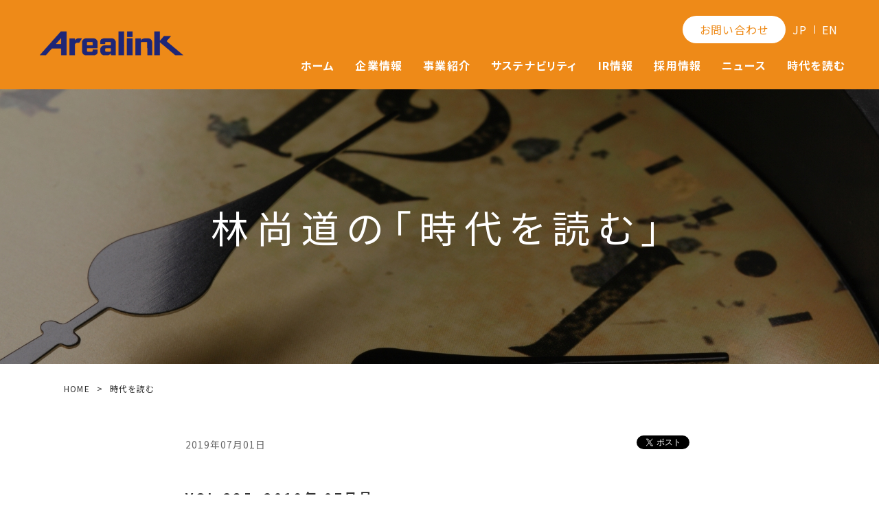

--- FILE ---
content_type: text/html; charset=UTF-8
request_url: https://www.arealink.co.jp/seeahead/2019/4669/
body_size: 46612
content:
<!DOCTYPE html>
<html lang="ja">
<head>
  <meta charset="UTF-8">
  <!-- Preload -->
  <link rel="preload" href="https://www.arealink.co.jp/wp-content/themes/arealink2021/assets/js/libs/viewport-extra.min.js" as="script">
    <link href="https://www.arealink.co.jp/wp-content/themes/arealink2021/assets/css/seeahead.css" rel="preload" as="style">
    <!-- /Preload -->

  <!-- preconnect -->
  <link rel="preconnect" href="https://cdn.jsdelivr.net">
  <link rel="preconnect" href="https://cdn.jsdelivr.net" crossorigin>
  <link rel="preconnect" href="https://fonts.googleapis.com">
  <link rel="preconnect" href="https://fonts.gstatic.com" crossorigin>
  <!-- preconnect -->
  <!-- viewport & viewport-extra -->
  <meta name="viewport" content="width=device-width, initial-scale=1.0">
  <script src="https://www.arealink.co.jp/wp-content/themes/arealink2021/assets/js/libs/viewport-extra.min.js" async></script>
  <!-- /viewport & viewport-extra -->
  <!-- jquery -->
  <script src="https://www.arealink.co.jp/wp-content/themes/arealink2021/assets/js/libs/jquery-3.4.1.min.js" defer></script>
  <!-- /jquery -->
  <meta http-equiv="X-UA-Compatible" content="ie=edge">
  <meta name="format-detection" content="telephone=no">
  
  <link rel="shortcut icon" href="https://www.arealink.co.jp/wp-content/themes/arealink2021/assets/images/favicon.ico">
  <link rel="apple-touch-icon-precomposed" href="https://www.arealink.co.jp/wp-content/themes/arealink2021/assets/images/apple-touch-icon-precomposed.png">
  <!-- <link rel="stylesheet" href="https://www.arealink.co.jp/wp-content/themes/arealink2021/assets/css/style.css"> -->
  <link rel="stylesheet" href="https://www.arealink.co.jp/wp-content/themes/arealink2021/assets/lib/css/odometer-theme-default.css">
  <!-- Font -->
  <link rel="stylesheet" href="https://cdn.jsdelivr.net/npm/yakuhanjp@3.3.1/dist/css/yakuhanjp.min.css">
  <link href="https://fonts.googleapis.com/css2?family=Noto+Sans+JP:wght@400;700&family=Oswald:wght@400;700&family=Roboto+Condensed:wght@400;700&display=swap" rel="stylesheet">
  <!-- / Font -->

  <!-- stylesheet -->
    <link href="https://www.arealink.co.jp/wp-content/themes/arealink2021/assets/css/seeahead.css" rel="stylesheet">
    <!-- /stylesheet -->

  <!-- script -->
  <script src="https://www.arealink.co.jp/wp-content/themes/arealink2021/assets/js/libs/ofi.min.js" defer></script>
  <script src="https://www.arealink.co.jp/wp-content/themes/arealink2021/assets/js/libs/picturefill.min.js" defer></script>
  <script src="https://www.arealink.co.jp/wp-content/themes/arealink2021/assets/js/libs/object-assign.js" defer></script>
  <!-- slick -->
  <script src="https://www.arealink.co.jp/wp-content/themes/arealink2021/assets/js/libs/slick/slick.min.js" defer></script>
  <!-- /slick -->
  <script src="https://www.arealink.co.jp/wp-content/themes/arealink2021/assets/js/util.js" defer></script>
  <script src="https://www.arealink.co.jp/wp-content/themes/arealink2021/assets/js/global.js" defer></script>
    <script src="https://www.arealink.co.jp/wp-content/themes/arealink2021/assets/js/archive.js" defer></script>
    <!-- /script -->

<!-- Twitter Btn Code -->
<script>!function (d, s, id) {
        var js, fjs = d.getElementsByTagName(s)[0], p = /^http:/.test(d.location) ? 'http' : 'https';
        if (!d.getElementById(id)) {
            js = d.createElement(s);
            js.id = id;
            js.src = p + '://platform.twitter.com/widgets.js';
            fjs.parentNode.insertBefore(js, fjs);
        }
    }(document, 'script', 'twitter-wjs');</script>
<!-- //Twitter Btn Code --><!-- Facebook Btn Code -->
<div id="fb-root"></div>
<script>(function (d, s, id) {
        var js, fjs = d.getElementsByTagName(s)[0];
        if (d.getElementById(id)) return;
        js = d.createElement(s);
        js.id = id;
        js.src = 'https://connect.facebook.net/ja_JP/sdk.js#xfbml=1&version=v2.12';
        fjs.parentNode.insertBefore(js, fjs);
    }(document, 'script', 'facebook-jssdk'));</script>
<!-- //Facebook Btn Code -->
<input type="hidden" value="https://www.arealink.co.jp/" id="js-base-url"/>
<input type="hidden" value="https://www.arealink.co.jp/wp-content/themes/arealink2021/assets/" id="js-assets-url"/>

  <meta name='robots' content='index, follow, max-image-preview:large, max-snippet:-1, max-video-preview:-1' />
	<style>img:is([sizes="auto" i], [sizes^="auto," i]) { contain-intrinsic-size: 3000px 1500px }</style>
	
	<!-- This site is optimized with the Yoast SEO plugin v24.3 - https://yoast.com/wordpress/plugins/seo/ -->
	<title>ダッシュ - エリアリンク株式会社</title>
	<link rel="canonical" href="https://www.arealink.co.jp/seeahead/2019/4669/" />
	<meta property="og:locale" content="ja_JP" />
	<meta property="og:type" content="article" />
	<meta property="og:title" content="ダッシュ - エリアリンク株式会社" />
	<meta property="og:description" content="今回は、前回の「再出発！」に続いて、当社の将来に向けての方向性も含め、「ダッシュ」というテーマでお話いたします。 当社は、ストレージ事業をメインの事業としており、屋外型のコンテナタイプ、屋内型のトランクルームと土地付きス [&hellip;]" />
	<meta property="og:url" content="https://www.arealink.co.jp/seeahead/2019/4669/" />
	<meta property="og:site_name" content="エリアリンク株式会社" />
	<meta property="article:modified_time" content="2019-06-30T22:20:12+00:00" />
	<meta property="og:image" content="https://www.arealink.co.jp/wp-content/uploads/2019/06/unnamed.gif" />
	<meta property="og:image:width" content="400" />
	<meta property="og:image:height" content="145" />
	<meta property="og:image:type" content="image/gif" />
	<meta name="twitter:card" content="summary_large_image" />
	<script type="application/ld+json" class="yoast-schema-graph">{"@context":"https://schema.org","@graph":[{"@type":"WebPage","@id":"https://www.arealink.co.jp/seeahead/2019/4669/","url":"https://www.arealink.co.jp/seeahead/2019/4669/","name":"ダッシュ - エリアリンク株式会社","isPartOf":{"@id":"https://www.arealink.co.jp/#website"},"primaryImageOfPage":{"@id":"https://www.arealink.co.jp/seeahead/2019/4669/#primaryimage"},"image":{"@id":"https://www.arealink.co.jp/seeahead/2019/4669/#primaryimage"},"thumbnailUrl":"https://www.arealink.co.jp/wp-content/uploads/2019/06/unnamed.gif","datePublished":"2019-06-30T22:00:39+00:00","dateModified":"2019-06-30T22:20:12+00:00","breadcrumb":{"@id":"https://www.arealink.co.jp/seeahead/2019/4669/#breadcrumb"},"inLanguage":"ja","potentialAction":[{"@type":"ReadAction","target":["https://www.arealink.co.jp/seeahead/2019/4669/"]}]},{"@type":"ImageObject","inLanguage":"ja","@id":"https://www.arealink.co.jp/seeahead/2019/4669/#primaryimage","url":"https://www.arealink.co.jp/wp-content/uploads/2019/06/unnamed.gif","contentUrl":"https://www.arealink.co.jp/wp-content/uploads/2019/06/unnamed.gif","width":400,"height":145},{"@type":"BreadcrumbList","@id":"https://www.arealink.co.jp/seeahead/2019/4669/#breadcrumb","itemListElement":[{"@type":"ListItem","position":1,"name":"ホーム","item":"https://www.arealink.co.jp/"},{"@type":"ListItem","position":2,"name":"時代を読む","item":"https://www.arealink.co.jp/seeahead/"},{"@type":"ListItem","position":3,"name":"ダッシュ"}]},{"@type":"WebSite","@id":"https://www.arealink.co.jp/#website","url":"https://www.arealink.co.jp/","name":"エリアリンク株式会社","description":"世の中に感動を与える未来型理想企業へ。","potentialAction":[{"@type":"SearchAction","target":{"@type":"EntryPoint","urlTemplate":"https://www.arealink.co.jp/?s={search_term_string}"},"query-input":{"@type":"PropertyValueSpecification","valueRequired":true,"valueName":"search_term_string"}}],"inLanguage":"ja"}]}</script>
	<!-- / Yoast SEO plugin. -->


<script type="text/javascript">
/* <![CDATA[ */
window._wpemojiSettings = {"baseUrl":"https:\/\/s.w.org\/images\/core\/emoji\/15.0.3\/72x72\/","ext":".png","svgUrl":"https:\/\/s.w.org\/images\/core\/emoji\/15.0.3\/svg\/","svgExt":".svg","source":{"concatemoji":"https:\/\/www.arealink.co.jp\/wp-includes\/js\/wp-emoji-release.min.js?ver=6.7.1"}};
/*! This file is auto-generated */
!function(i,n){var o,s,e;function c(e){try{var t={supportTests:e,timestamp:(new Date).valueOf()};sessionStorage.setItem(o,JSON.stringify(t))}catch(e){}}function p(e,t,n){e.clearRect(0,0,e.canvas.width,e.canvas.height),e.fillText(t,0,0);var t=new Uint32Array(e.getImageData(0,0,e.canvas.width,e.canvas.height).data),r=(e.clearRect(0,0,e.canvas.width,e.canvas.height),e.fillText(n,0,0),new Uint32Array(e.getImageData(0,0,e.canvas.width,e.canvas.height).data));return t.every(function(e,t){return e===r[t]})}function u(e,t,n){switch(t){case"flag":return n(e,"\ud83c\udff3\ufe0f\u200d\u26a7\ufe0f","\ud83c\udff3\ufe0f\u200b\u26a7\ufe0f")?!1:!n(e,"\ud83c\uddfa\ud83c\uddf3","\ud83c\uddfa\u200b\ud83c\uddf3")&&!n(e,"\ud83c\udff4\udb40\udc67\udb40\udc62\udb40\udc65\udb40\udc6e\udb40\udc67\udb40\udc7f","\ud83c\udff4\u200b\udb40\udc67\u200b\udb40\udc62\u200b\udb40\udc65\u200b\udb40\udc6e\u200b\udb40\udc67\u200b\udb40\udc7f");case"emoji":return!n(e,"\ud83d\udc26\u200d\u2b1b","\ud83d\udc26\u200b\u2b1b")}return!1}function f(e,t,n){var r="undefined"!=typeof WorkerGlobalScope&&self instanceof WorkerGlobalScope?new OffscreenCanvas(300,150):i.createElement("canvas"),a=r.getContext("2d",{willReadFrequently:!0}),o=(a.textBaseline="top",a.font="600 32px Arial",{});return e.forEach(function(e){o[e]=t(a,e,n)}),o}function t(e){var t=i.createElement("script");t.src=e,t.defer=!0,i.head.appendChild(t)}"undefined"!=typeof Promise&&(o="wpEmojiSettingsSupports",s=["flag","emoji"],n.supports={everything:!0,everythingExceptFlag:!0},e=new Promise(function(e){i.addEventListener("DOMContentLoaded",e,{once:!0})}),new Promise(function(t){var n=function(){try{var e=JSON.parse(sessionStorage.getItem(o));if("object"==typeof e&&"number"==typeof e.timestamp&&(new Date).valueOf()<e.timestamp+604800&&"object"==typeof e.supportTests)return e.supportTests}catch(e){}return null}();if(!n){if("undefined"!=typeof Worker&&"undefined"!=typeof OffscreenCanvas&&"undefined"!=typeof URL&&URL.createObjectURL&&"undefined"!=typeof Blob)try{var e="postMessage("+f.toString()+"("+[JSON.stringify(s),u.toString(),p.toString()].join(",")+"));",r=new Blob([e],{type:"text/javascript"}),a=new Worker(URL.createObjectURL(r),{name:"wpTestEmojiSupports"});return void(a.onmessage=function(e){c(n=e.data),a.terminate(),t(n)})}catch(e){}c(n=f(s,u,p))}t(n)}).then(function(e){for(var t in e)n.supports[t]=e[t],n.supports.everything=n.supports.everything&&n.supports[t],"flag"!==t&&(n.supports.everythingExceptFlag=n.supports.everythingExceptFlag&&n.supports[t]);n.supports.everythingExceptFlag=n.supports.everythingExceptFlag&&!n.supports.flag,n.DOMReady=!1,n.readyCallback=function(){n.DOMReady=!0}}).then(function(){return e}).then(function(){var e;n.supports.everything||(n.readyCallback(),(e=n.source||{}).concatemoji?t(e.concatemoji):e.wpemoji&&e.twemoji&&(t(e.twemoji),t(e.wpemoji)))}))}((window,document),window._wpemojiSettings);
/* ]]> */
</script>
<style id='wp-emoji-styles-inline-css' type='text/css'>

	img.wp-smiley, img.emoji {
		display: inline !important;
		border: none !important;
		box-shadow: none !important;
		height: 1em !important;
		width: 1em !important;
		margin: 0 0.07em !important;
		vertical-align: -0.1em !important;
		background: none !important;
		padding: 0 !important;
	}
</style>
<link rel='stylesheet' id='wp-block-library-css' href='https://www.arealink.co.jp/wp-includes/css/dist/block-library/style.min.css?ver=6.7.1' type='text/css' media='all' />
<style id='classic-theme-styles-inline-css' type='text/css'>
/*! This file is auto-generated */
.wp-block-button__link{color:#fff;background-color:#32373c;border-radius:9999px;box-shadow:none;text-decoration:none;padding:calc(.667em + 2px) calc(1.333em + 2px);font-size:1.125em}.wp-block-file__button{background:#32373c;color:#fff;text-decoration:none}
</style>
<style id='global-styles-inline-css' type='text/css'>
:root{--wp--preset--aspect-ratio--square: 1;--wp--preset--aspect-ratio--4-3: 4/3;--wp--preset--aspect-ratio--3-4: 3/4;--wp--preset--aspect-ratio--3-2: 3/2;--wp--preset--aspect-ratio--2-3: 2/3;--wp--preset--aspect-ratio--16-9: 16/9;--wp--preset--aspect-ratio--9-16: 9/16;--wp--preset--color--black: #000000;--wp--preset--color--cyan-bluish-gray: #abb8c3;--wp--preset--color--white: #ffffff;--wp--preset--color--pale-pink: #f78da7;--wp--preset--color--vivid-red: #cf2e2e;--wp--preset--color--luminous-vivid-orange: #ff6900;--wp--preset--color--luminous-vivid-amber: #fcb900;--wp--preset--color--light-green-cyan: #7bdcb5;--wp--preset--color--vivid-green-cyan: #00d084;--wp--preset--color--pale-cyan-blue: #8ed1fc;--wp--preset--color--vivid-cyan-blue: #0693e3;--wp--preset--color--vivid-purple: #9b51e0;--wp--preset--gradient--vivid-cyan-blue-to-vivid-purple: linear-gradient(135deg,rgba(6,147,227,1) 0%,rgb(155,81,224) 100%);--wp--preset--gradient--light-green-cyan-to-vivid-green-cyan: linear-gradient(135deg,rgb(122,220,180) 0%,rgb(0,208,130) 100%);--wp--preset--gradient--luminous-vivid-amber-to-luminous-vivid-orange: linear-gradient(135deg,rgba(252,185,0,1) 0%,rgba(255,105,0,1) 100%);--wp--preset--gradient--luminous-vivid-orange-to-vivid-red: linear-gradient(135deg,rgba(255,105,0,1) 0%,rgb(207,46,46) 100%);--wp--preset--gradient--very-light-gray-to-cyan-bluish-gray: linear-gradient(135deg,rgb(238,238,238) 0%,rgb(169,184,195) 100%);--wp--preset--gradient--cool-to-warm-spectrum: linear-gradient(135deg,rgb(74,234,220) 0%,rgb(151,120,209) 20%,rgb(207,42,186) 40%,rgb(238,44,130) 60%,rgb(251,105,98) 80%,rgb(254,248,76) 100%);--wp--preset--gradient--blush-light-purple: linear-gradient(135deg,rgb(255,206,236) 0%,rgb(152,150,240) 100%);--wp--preset--gradient--blush-bordeaux: linear-gradient(135deg,rgb(254,205,165) 0%,rgb(254,45,45) 50%,rgb(107,0,62) 100%);--wp--preset--gradient--luminous-dusk: linear-gradient(135deg,rgb(255,203,112) 0%,rgb(199,81,192) 50%,rgb(65,88,208) 100%);--wp--preset--gradient--pale-ocean: linear-gradient(135deg,rgb(255,245,203) 0%,rgb(182,227,212) 50%,rgb(51,167,181) 100%);--wp--preset--gradient--electric-grass: linear-gradient(135deg,rgb(202,248,128) 0%,rgb(113,206,126) 100%);--wp--preset--gradient--midnight: linear-gradient(135deg,rgb(2,3,129) 0%,rgb(40,116,252) 100%);--wp--preset--font-size--small: 13px;--wp--preset--font-size--medium: 20px;--wp--preset--font-size--large: 36px;--wp--preset--font-size--x-large: 42px;--wp--preset--spacing--20: 0.44rem;--wp--preset--spacing--30: 0.67rem;--wp--preset--spacing--40: 1rem;--wp--preset--spacing--50: 1.5rem;--wp--preset--spacing--60: 2.25rem;--wp--preset--spacing--70: 3.38rem;--wp--preset--spacing--80: 5.06rem;--wp--preset--shadow--natural: 6px 6px 9px rgba(0, 0, 0, 0.2);--wp--preset--shadow--deep: 12px 12px 50px rgba(0, 0, 0, 0.4);--wp--preset--shadow--sharp: 6px 6px 0px rgba(0, 0, 0, 0.2);--wp--preset--shadow--outlined: 6px 6px 0px -3px rgba(255, 255, 255, 1), 6px 6px rgba(0, 0, 0, 1);--wp--preset--shadow--crisp: 6px 6px 0px rgba(0, 0, 0, 1);}:where(.is-layout-flex){gap: 0.5em;}:where(.is-layout-grid){gap: 0.5em;}body .is-layout-flex{display: flex;}.is-layout-flex{flex-wrap: wrap;align-items: center;}.is-layout-flex > :is(*, div){margin: 0;}body .is-layout-grid{display: grid;}.is-layout-grid > :is(*, div){margin: 0;}:where(.wp-block-columns.is-layout-flex){gap: 2em;}:where(.wp-block-columns.is-layout-grid){gap: 2em;}:where(.wp-block-post-template.is-layout-flex){gap: 1.25em;}:where(.wp-block-post-template.is-layout-grid){gap: 1.25em;}.has-black-color{color: var(--wp--preset--color--black) !important;}.has-cyan-bluish-gray-color{color: var(--wp--preset--color--cyan-bluish-gray) !important;}.has-white-color{color: var(--wp--preset--color--white) !important;}.has-pale-pink-color{color: var(--wp--preset--color--pale-pink) !important;}.has-vivid-red-color{color: var(--wp--preset--color--vivid-red) !important;}.has-luminous-vivid-orange-color{color: var(--wp--preset--color--luminous-vivid-orange) !important;}.has-luminous-vivid-amber-color{color: var(--wp--preset--color--luminous-vivid-amber) !important;}.has-light-green-cyan-color{color: var(--wp--preset--color--light-green-cyan) !important;}.has-vivid-green-cyan-color{color: var(--wp--preset--color--vivid-green-cyan) !important;}.has-pale-cyan-blue-color{color: var(--wp--preset--color--pale-cyan-blue) !important;}.has-vivid-cyan-blue-color{color: var(--wp--preset--color--vivid-cyan-blue) !important;}.has-vivid-purple-color{color: var(--wp--preset--color--vivid-purple) !important;}.has-black-background-color{background-color: var(--wp--preset--color--black) !important;}.has-cyan-bluish-gray-background-color{background-color: var(--wp--preset--color--cyan-bluish-gray) !important;}.has-white-background-color{background-color: var(--wp--preset--color--white) !important;}.has-pale-pink-background-color{background-color: var(--wp--preset--color--pale-pink) !important;}.has-vivid-red-background-color{background-color: var(--wp--preset--color--vivid-red) !important;}.has-luminous-vivid-orange-background-color{background-color: var(--wp--preset--color--luminous-vivid-orange) !important;}.has-luminous-vivid-amber-background-color{background-color: var(--wp--preset--color--luminous-vivid-amber) !important;}.has-light-green-cyan-background-color{background-color: var(--wp--preset--color--light-green-cyan) !important;}.has-vivid-green-cyan-background-color{background-color: var(--wp--preset--color--vivid-green-cyan) !important;}.has-pale-cyan-blue-background-color{background-color: var(--wp--preset--color--pale-cyan-blue) !important;}.has-vivid-cyan-blue-background-color{background-color: var(--wp--preset--color--vivid-cyan-blue) !important;}.has-vivid-purple-background-color{background-color: var(--wp--preset--color--vivid-purple) !important;}.has-black-border-color{border-color: var(--wp--preset--color--black) !important;}.has-cyan-bluish-gray-border-color{border-color: var(--wp--preset--color--cyan-bluish-gray) !important;}.has-white-border-color{border-color: var(--wp--preset--color--white) !important;}.has-pale-pink-border-color{border-color: var(--wp--preset--color--pale-pink) !important;}.has-vivid-red-border-color{border-color: var(--wp--preset--color--vivid-red) !important;}.has-luminous-vivid-orange-border-color{border-color: var(--wp--preset--color--luminous-vivid-orange) !important;}.has-luminous-vivid-amber-border-color{border-color: var(--wp--preset--color--luminous-vivid-amber) !important;}.has-light-green-cyan-border-color{border-color: var(--wp--preset--color--light-green-cyan) !important;}.has-vivid-green-cyan-border-color{border-color: var(--wp--preset--color--vivid-green-cyan) !important;}.has-pale-cyan-blue-border-color{border-color: var(--wp--preset--color--pale-cyan-blue) !important;}.has-vivid-cyan-blue-border-color{border-color: var(--wp--preset--color--vivid-cyan-blue) !important;}.has-vivid-purple-border-color{border-color: var(--wp--preset--color--vivid-purple) !important;}.has-vivid-cyan-blue-to-vivid-purple-gradient-background{background: var(--wp--preset--gradient--vivid-cyan-blue-to-vivid-purple) !important;}.has-light-green-cyan-to-vivid-green-cyan-gradient-background{background: var(--wp--preset--gradient--light-green-cyan-to-vivid-green-cyan) !important;}.has-luminous-vivid-amber-to-luminous-vivid-orange-gradient-background{background: var(--wp--preset--gradient--luminous-vivid-amber-to-luminous-vivid-orange) !important;}.has-luminous-vivid-orange-to-vivid-red-gradient-background{background: var(--wp--preset--gradient--luminous-vivid-orange-to-vivid-red) !important;}.has-very-light-gray-to-cyan-bluish-gray-gradient-background{background: var(--wp--preset--gradient--very-light-gray-to-cyan-bluish-gray) !important;}.has-cool-to-warm-spectrum-gradient-background{background: var(--wp--preset--gradient--cool-to-warm-spectrum) !important;}.has-blush-light-purple-gradient-background{background: var(--wp--preset--gradient--blush-light-purple) !important;}.has-blush-bordeaux-gradient-background{background: var(--wp--preset--gradient--blush-bordeaux) !important;}.has-luminous-dusk-gradient-background{background: var(--wp--preset--gradient--luminous-dusk) !important;}.has-pale-ocean-gradient-background{background: var(--wp--preset--gradient--pale-ocean) !important;}.has-electric-grass-gradient-background{background: var(--wp--preset--gradient--electric-grass) !important;}.has-midnight-gradient-background{background: var(--wp--preset--gradient--midnight) !important;}.has-small-font-size{font-size: var(--wp--preset--font-size--small) !important;}.has-medium-font-size{font-size: var(--wp--preset--font-size--medium) !important;}.has-large-font-size{font-size: var(--wp--preset--font-size--large) !important;}.has-x-large-font-size{font-size: var(--wp--preset--font-size--x-large) !important;}
:where(.wp-block-post-template.is-layout-flex){gap: 1.25em;}:where(.wp-block-post-template.is-layout-grid){gap: 1.25em;}
:where(.wp-block-columns.is-layout-flex){gap: 2em;}:where(.wp-block-columns.is-layout-grid){gap: 2em;}
:root :where(.wp-block-pullquote){font-size: 1.5em;line-height: 1.6;}
</style>
<link rel='stylesheet' id='bogo-css' href='https://www.arealink.co.jp/wp-content/plugins/bogo/includes/css/style.css?ver=3.8.2' type='text/css' media='all' />
<link rel="https://api.w.org/" href="https://www.arealink.co.jp/wp-json/" /><link rel="EditURI" type="application/rsd+xml" title="RSD" href="https://www.arealink.co.jp/xmlrpc.php?rsd" />
<meta name="generator" content="WordPress 6.7.1" />
<link rel='shortlink' href='https://www.arealink.co.jp/?p=4669' />
<link rel="alternate" title="oEmbed (JSON)" type="application/json+oembed" href="https://www.arealink.co.jp/wp-json/oembed/1.0/embed?url=https%3A%2F%2Fwww.arealink.co.jp%2Fseeahead%2F2019%2F4669%2F" />
<link rel="alternate" title="oEmbed (XML)" type="text/xml+oembed" href="https://www.arealink.co.jp/wp-json/oembed/1.0/embed?url=https%3A%2F%2Fwww.arealink.co.jp%2Fseeahead%2F2019%2F4669%2F&#038;format=xml" />
  <!-- Global site tag (gtag.js) - Google Analytics -->
<script async src="https://www.googletagmanager.com/gtag/js?id=UA-120604838-1"></script>
<script>
    window.dataLayer = window.dataLayer || [];
    function gtag(){dataLayer.push(arguments);}
    gtag('js', new Date());

    gtag('config', 'UA-120604838-1');
</script>
</head>
<body>
<div class="l-container">

  <div class="p-seeahead p-seeahead-single">

    <header id="header" class="l-header">
  <div class="l-header__inner">
    <div class="l-header__split">
      <h1 class="l-header__logo">
        <a href="https://www.arealink.co.jp/">
          <div class="l-header__logoImg">
            <img src="https://www.arealink.co.jp/wp-content/themes/arealink2021/assets/img/global/header/arealink.png" alt="Arealink エリアリンク">
          </div>
        </a>
      </h1>
    </div>
    <div class="l-header__split">
      <div class="l-header__link">
        <div class="l-header__linkContact">
          <a href="https://www.arealink.co.jp/contact/" class="m-button">お問い合わせ</a>
        </div>
        <div class="l-header__linkLang">
          <div class="l-header__linkLangItem">
            <a href="https://www.arealink.co.jp/">JP</a>
          </div>
          <div class="l-header__linkLangItem">
            <a href="https://www.arealink.co.jp/en/">EN</a>
          </div>
        </div>
      </div>
      <ul class="l-header__gnav">
        <li>
          <a href="https://www.arealink.co.jp/">ホーム</a>
        </li>
        <li>
          <a href="https://www.arealink.co.jp/company/">企業情報</a>
        </li>
        <li>
          <a href="https://www.arealink.co.jp/service/">事業紹介</a>
        </li>
        <li>
          <a href="https://www.arealink.co.jp/sustainability/">サステナビリティ</a>
        </li>
        <li>
          <a href="https://www.arealink.co.jp/ir/">IR情報</a>
        </li>
        <li>
          <a href="https://www.arealink.co.jp/recruit/">採用情報</a>
        </li>
        <li>
          <a href="https://www.arealink.co.jp/news/">ニュース</a>
        </li>
        <li>
          <a href="https://www.arealink.co.jp/seeahead/">時代を読む</a>
        </li>
      </ul>
    </div>
    <div class="l-header__hmb">
      <button class="l-header__hmbButton js-hmb" id="js-hmb">
        <div></div>
        <div></div>
        <div></div>
      </button>
    </div>
  </div>
  <nav id="js-drwNav" class="l-header__drwNav js-drwNav">
    <div class="l-header__drwNavList">
      <div class="l-header__drwNavListItem">
        <div class="l-header__drwNavListItemTit">
          <a href="https://www.arealink.co.jp/">ホーム</a>
        </div>
      </div>
      <div class="l-header__drwNavListItem js-toggle">
        <div class="l-header__drwNavListItemTit js-toggle__switch">
          <a href="https://www.arealink.co.jp/company/">企業情報</a>
        </div>
        <div class="l-header__drwNavListItemMain js-toggle__next">
          <div class="l-header__drwNavListItemMainInner">
            <div class="l-header__drwNavListItemMainLink">
              <a href="https://www.arealink.co.jp/company/message/">代表メッセージ</a>
              <a href="https://www.arealink.co.jp/company/information/">会社概要</a>
              <a href="https://www.arealink.co.jp/company/history/">沿革</a>
            </div>
          </div>
        </div>
      </div>
      <div class="l-header__drwNavListItem js-toggle">
        <div class="l-header__drwNavListItemTit js-toggle__switch">
          <a href="https://www.arealink.co.jp/service/">事業紹介</a>
        </div>
        <div class="l-header__drwNavListItemMain js-toggle__next">
          <div class="l-header__drwNavListItemMainInner">
            <div class="l-header__drwNavListItemMainLink">
              <a href="https://www.arealink.co.jp/service/storage/">ストレージ事業</a>
              <a href="https://www.arealink.co.jp/service/estate/">土地権利整備事業</a>
              <a href="https://www.arealink.co.jp/service/asset/">アセット事業</a>
              <a href="https://www.arealink.co.jp/service/office/">オフィス事業</a>
            </div>
          </div>
        </div>
      </div>
      <div class="l-header__drwNavListItem">
        <div class="l-header__drwNavListItemTit">
          <a href="https://www.arealink.co.jp/sustainability/">サステナビリティ</a>
        </div>
      </div>
      <div class="l-header__drwNavListItem js-toggle">
        <div class="l-header__drwNavListItemTit js-toggle__switch">
          <a href="https://www.arealink.co.jp/ir/">IR情報</a>
        </div>
        <div class="l-header__drwNavListItemMain js-toggle__next">
          <div class="l-header__drwNavListItemMainInner">
            <div class="l-header__drwNavListItemMainLink">
              <a href="https://www.arealink.co.jp/ir/strategy/">中期経営計画</a>
              <a href="https://www.arealink.co.jp/ir/highlight/">業績ハイライト</a>
              <a href="https://www.arealink.co.jp/ir/earnings/">決算短信</a>
              <a href="https://www.arealink.co.jp/ir/explanatory/">決算説明資料</a>
              <a href="https://www.arealink.co.jp/ir/achievements/">月次データ</a>
              <a href="https://www.arealink.co.jp/ir/basic/">株式情報</a>
              <a href="https://www.arealink.co.jp/ir/calendar/">IRカレンダー</a>
            </div>
          </div>
        </div>
      </div>
      <div class="l-header__drwNavListItem js-toggle">
        <div class="l-header__drwNavListItemTit js-toggle__switch">
          <a href="https://www.arealink.co.jp/recruit/">採用情報</a>
        </div>
        <div class="l-header__drwNavListItemMain js-toggle__next">
          <div class="l-header__drwNavListItemMainInner">
            <div class="l-header__drwNavListItemMainLink">
              <a href="https://www.arealink.co.jp/recruit/message/">役員メッセージ</a>
              <a href="https://www.arealink.co.jp/recruit/interview/">社員インタビュー</a>
              <a href="https://www.arealink.co.jp/recruit/nurturing/">人材育成</a>
              <a href="https://www.arealink.co.jp/recruit/environment/">働く環境</a>
            </div>
          </div>
        </div>
      </div>
      <div class="l-header__drwNavListItem">
        <div class="l-header__drwNavListItemTit">
          <a href="https://www.arealink.co.jp/news/">ニュース</a>
        </div>
      </div>
      <div class="l-header__drwNavListItem">
        <div class="l-header__drwNavListItemTit">
          <a href="https://www.arealink.co.jp/seeahead/">時代を読む</a>
        </div>
      </div>
    </div>
    <div class="l-header__drwNavReserve">
      <a href="https://www.arealink.co.jp/contact/" class="m-button">お問い合わせ</a>
    </div>
  </nav>
</header>

    <main id="main" class="l-main l-main-seeahead">

      <div class="l-mv l-mv-under">
        <div class="l-mv__img">
          <picture class="l-mv__imgBk">
            <source srcset="https://www.arealink.co.jp/wp-content/themes/arealink2021/assets/img/seeahead/sp-mv.jpg" media="(max-width: 767px)">
            <img src="https://www.arealink.co.jp/wp-content/themes/arealink2021/assets/img/seeahead/mv.jpg" alt="">
          </picture>
          <h2 class="l-mv__imgTit">林尚道の<br class="m-hide-pc">「時代を読む」</h2>
        </div>
      </div>

      <div class="l-pankuzu">
        <ol class="l-pankuzu__list">
          <li><a href="https://www.arealink.co.jp/">HOME</a></li>
          <li>></li>
          <li>時代を読む</li>
        </ol>
      </div>

      <div class="l-main__spacer">

        <section class="l-section p-seeahead-single-doboz">

          <div class="l-section__inner l-section__inner-small">

            <div class="l-single-post l-old-section">
              <div class="single">
                <div class="single__header">
                  <div class="single__header__upper">
                    <div class="single__meta">
                      <time class="date-stamp" datetime="2019-07-01">2019年07月01日</time>
                    </div>
                    <ul class="single__sns">
                      <li class="single__sns__btn single__sns__btn--twitter">
                        <a href="https://twitter.com/share" class="twitter-share-button" data-url="https://www.arealink.co.jp/seeahead/2019/4669/" data-text="ダッシュ">Tweet</a>
                      </li>
                      <li class="single__sns__btn single__sns__btn--facebook">
                        <div class="fb-like" data-href="https://www.arealink.co.jp/seeahead/2019/4669/" data-layout="button_count" data-action="like" data-size="small" data-show-faces="true" data-share="true"></div>
                      </li>
                    </ul>
                  </div>
                  <div class="single__header__bottom">
                                                              <p class="single__subtitle">VOL.235&nbsp;
                                                  2019年                                                                      07月号</p>
                                      
                                                                          <h1 class="single__eyecatch single__eyecatch--seeahead">
                                              <img src="https://www.arealink.co.jp/wp-content/uploads/2019/06/unnamed.gif" class="single__eyecatch__image" title="ダッシュ" alt="ダッシュ">
                                          </h1>
                  
                                    </div>
                </div>
                <div class="single__body">
                  <!-- 記事コンテンツここから -->
                  <p>今回は、前回の「再出発！」に続いて、当社の将来に向けての方向性も含め、「ダッシュ」というテーマでお話いたします。</p>
<p>当社は、ストレージ事業をメインの事業としており、屋外型のコンテナタイプ、屋内型のトランクルームと土地付きストレージ（トランクハウス・プレミアム）を全国に展開し、<strong>ストレージＮＯ.１企業、ストレージシェア５０％を目指しています。ここ数年は都心部への出店を中心としてきましたが、さらに、コンテナタイプでの地方出店の強化ということを考えています。</strong>皆さん不思議に思うかもしれませんが、当社の最近の調査によれば、しっかりとしたマーケティングを行うことで、地方都市でも十分にニーズがあるエリアに現場を出店することができる、という結果が出ています。２０１９年１２月期は企業体質を再構築するため、コンテナタイプの出店数は、ピーク時の３０％程度まで抑える計画としていますが、２０２０年以降、再度出店を強化していこうと考えています。出店については、投資家にコンテナを売却して出店する方法で行う考えです。当社の資金の負担を軽減しつつ、出店する仕組みでリスクを最小化します。<strong>コンテナは、工期も短く、移動可能な商品であり、高い耐久性を持ち、価格も安価で、再利用が可能という優れた商品です。環境負荷も抑えられており、もっと幅広く、それこそ世界レベルで活用できるのではないかと考えています。</strong>具体的には、コンテナを活用した店舗、宿泊施設、避難用シェルター等、新しいサービスに繋がる可能性があるのではないかと考えています。ただコンテナは、見た目的には、近隣環境との調和といった面において、まだ改善の余地が大いにありますので、デザイナーを活用し、もっともっと近隣環境に適した外観に改善を重ねていく予定です。</p>
<p>土地付きストレージについては、４月に３号ファンドを組成することが出来ました。来期以降を見据えた仕入も再開していますが、今後は、継続的なファンド組成を見据え、慎重に進めていく予定です。</p>
<p>加えて、大手企業を含めた様々な会社とのコラボレーションを検討しています。具体的には、日本国内の人口が減少していくなかで、大手企業の遊休地・未利用地のストレージとしての有効活用です。最近は、取引様からも、「オレンジ色」「キティ」のハローストレージを見るようになった、とお声がけを頂くようになりました。<strong>今後も、コンテナタイプを中心としながらハローストレージの全国展開を進めていくために、ブランド力の強化、大手企業とのコラボレーション等、積極的に取り組んでいく予定です。</strong></p>
<p><strong>当社では、昨年から恐慌対策として事前に様々な準備を行ってきました。おかげでどのような環境下でも利益の創出できる、引き締まった企業体質が構築できたと考えています。</strong>そして今、将来へ向けて一気にダッシュする体制が整いました。今後の当社の展開にご期待ください。</p>
<p>また今回の時代を読むが、皆様のお役に立つようにと願っております。</p>
                  <!-- 記事コンテンツここまで -->
                </div>
                <div class="single__author">
                  <div class="single__author__detail">
                    <img src="https://www.arealink.co.jp/wp-content/themes/arealink2021/assets/images/president.png" alt="" class="single__author__image">

                    <p class="single__author__profile pc-only">
                      <span class="single__author__position">代表取締役会長</span>
                      <span class="single__author__name">林 尚道</span>
                    </p>
                  </div>
                  <img src="https://www.arealink.co.jp/wp-content/themes/arealink2021/assets/images/president-name.png" alt="代表取締役社長 林 尚道" class="single__author__name-image">
                </div>
                    <div class="single__nav">
                    <a href="https://www.arealink.co.jp/seeahead/2019/4655/" class="single__nav__item single__nav__item--prev">
                <p class="single__nav__item__text single__nav__item__text--prev"><span class="icon-arrow-left"></span><span>前へ</span></p>
                <p class="single__nav__item__title single__nav__item__title--prev pc-only">
                                                                <span class="single__nav__item__title__vol">VOL.234</span>
                        <span class="single__nav__item__title__date">
                                                            2019年                                                                                        07月号
                                                    </span>
                                                <span class="single__nav__item__title__inner">再出発</span>
                </p>
            </a>
        
                    <a href="https://www.arealink.co.jp/seeahead/2019/4706/" class="single__nav__item single__nav__item--next">
                <p class="single__nav__item__text single__nav__item__text--next"><span class="icon-arrow-right"></span><span>次へ</span></p>
                <p class="single__nav__item__title single__nav__item__title--next pc-only">
                                                                <span class="single__nav__item__title__vol">VOL.236</span>
                        <span class="single__nav__item__title__date">
                                                            2019年                                                                                        07月号
                                                    </span>
                                        <span class="single__nav__item__title__inner">忍び寄る不況到来の実感　そしてチャンスへ</span>
                </p>
            </a>
            </div>
                <div class="m-old-btn">
                  <div class="single__footer-btn">
                    <a href="https://www.arealink.co.jp/seeahead/2025/" class="btn"><span class="icon-arrow-left"></span><span class="btn__text">一覧に戻る</span></a>
                  </div>
                </div>
              </div>
            </div>

          </div>

        </section>

      </div>

    </main>

    <div class="l-footcontact">
  <a href="https://www.arealink.co.jp/contact/" class="l-footcontact__doboz">
    <h4 class="m-tit m-tit-white">
      <span class="m-tit__ja">お問い合わせ</span>
      <span class="m-tit__en">CONTACT</span>
    </h4>
    <div class="l-footcontact__desc">
      <p>メールでのお問い合わせ・ご相談はこちら</p>
    </div>
    <div class="l-footcontact__icon">
      <img src="https://www.arealink.co.jp/wp-content/themes/arealink2021/assets/img/global/link_circle.svg" alt="">
    </div>
  </a>
</div>

<footer id="footer" class="l-footer">
  <div class="l-footer__split">
    <div class="l-footer__inner">
      <div class="l-footer__link">
        <div class="l-footer__linkDoboz js-toggle">
          <div class="l-footer__linkDobozTit js-toggle__switch"><a href="https://www.arealink.co.jp/company/">企業情報</a></div>
          <div class="l-footer__linkDobozList js-toggle__next">
            <div class="l-footer__linkDobozListFlx">
              <div class="l-footer__linkDobozListItem">
                <a href="https://www.arealink.co.jp/company/message/">代表メッセージ</a>
              </div>
              <div class="l-footer__linkDobozListItem">
                <a href="https://www.arealink.co.jp/company/philosophy/">企業理念</a>
              </div>
              <div class="l-footer__linkDobozListItem">
                <a href="https://www.arealink.co.jp/company/information/">会社概要</a>
              </div>
              <div class="l-footer__linkDobozListItem">
                <a href="https://www.arealink.co.jp/company/member/">役員紹介</a>
              </div>
              <div class="l-footer__linkDobozListItem">
                <a href="https://www.arealink.co.jp/company/history/">沿革</a>
              </div>
              <div class="l-footer__linkDobozListItem">
                <a href="https://www.arealink.co.jp/company/governance/">コーポレートガバナンス</a>
              </div>
            </div>
          </div>
        </div>
        <div class="l-footer__linkDoboz js-toggle">
          <div class="l-footer__linkDobozTit js-toggle__switch"><a href="https://www.arealink.co.jp/service/">事業紹介</a></div>
          <div class="l-footer__linkDobozList js-toggle__next">
            <div class="l-footer__linkDobozListFlx">
              <div class="l-footer__linkDobozListItem">
                <a href="https://www.arealink.co.jp/service/storage/">ストレージ事業</a>
              </div>
              <div class="l-footer__linkDobozListItem">
                <a href="https://www.arealink.co.jp/service/estate/">土地権利整備事業</a>
              </div>
              <div class="l-footer__linkDobozListItem">
                <a href="https://www.arealink.co.jp/service/asset/">アセット事業</a>
              </div>
              <div class="l-footer__linkDobozListItem">
                <a href="https://www.arealink.co.jp/service/office/">オフィス事業</a>
              </div>
            </div>
          </div>
        </div>
        <div class="l-footer__linkDoboz js-toggle">
          <div class="l-footer__linkDobozTit js-toggle__switch"><a href="https://www.arealink.co.jp/ir/">IR情報</a></div>
          <div class="l-footer__linkDobozList js-toggle__next">
            <div class="l-footer__linkDobozListFlx">
              <div class="l-footer__linkDobozListItem">
                <a href="https://www.arealink.co.jp/ir/strategy/">中期経営計画</a>
              </div>
              <div class="l-footer__linkDobozListItem">
                <a href="https://www.arealink.co.jp/ir/highlight/">業績ハイライト</a>
              </div>
              <div class="l-footer__linkDobozListItem">
                <a href="https://www.arealink.co.jp/ir/earnings/">決算短信</a>
              </div>
              <div class="l-footer__linkDobozListItem">
                <a href="https://www.arealink.co.jp/ir/explanatory/">決算説明資料</a>
              </div>
              <div class="l-footer__linkDobozListItem">
                <a href="https://www.arealink.co.jp/ir/achievements/">月次データ</a>
              </div>
              <div class="l-footer__linkDobozListItem">
                <a href="https://www.arealink.co.jp/ir/basic/">株式情報</a>
              </div>
              <div class="l-footer__linkDobozListItem">
                <a href="https://www.arealink.co.jp/ir/calendar/">IRカレンダー</a>
              </div>
            </div>
          </div>
        </div>
        <div class="l-footer__linkDoboz js-toggle">
          <div class="l-footer__linkDobozTit js-toggle__switch"><a href="https://www.arealink.co.jp/recruit/">採用情報</a></div>
          <div class="l-footer__linkDobozList js-toggle__next">
            <div class="l-footer__linkDobozListFlx">
              <div class="l-footer__linkDobozListItem">
                <a href="https://www.arealink.co.jp/recruit/message/">役員メッセージ</a>
              </div>
              <div class="l-footer__linkDobozListItem">
                <a href="https://www.arealink.co.jp/recruit/interview/">社員インタビュー</a>
              </div>
              <div class="l-footer__linkDobozListItem">
                <a href="https://www.arealink.co.jp/recruit/nurturing/">人材育成</a>
              </div>
              <div class="l-footer__linkDobozListItem">
                <a href="https://www.arealink.co.jp/recruit/environment/">働く環境</a>
              </div>
            </div>
          </div>
        </div>
        <div class="l-footer__linkDoboz js-toggle no-odd-style">
          <div class="l-footer__linkDobozTit js-toggle__switch">エリアリンクグループ</div>
          <div class="l-footer__linkDobozList js-toggle__next">
            <div class="l-footer__linkDobozListItem">
              <a href="https://japantrunkroom.co.jp/">ジャパントランクルーム</a>
            </div>
          </div>
        </div>
      </div>
    </div>
  </div>
  <div class="l-footer__split">
    <div class="l-footer__inner">
      <div class="l-footer__about">
        <div class="l-footer__logo">
          <div class="l-footer__logoImg">
            <a href="https://www.arealink.co.jp/"><img src="https://www.arealink.co.jp/wp-content/themes/arealink2021/assets/img/global/footer/arealink-white.png" alt="Arealink エリアリンク"></a>
          </div>
        </div>
        <address class="l-footer__address">
          <p>〒101-0021</p>
          <p>東京都千代田区外神田4-14-1</br>UDXビル北ウィング20階</p>
        </address>
      </div>
      <div class="l-footer__gnav">
        <ul class="l-footer__gnavList">
          <li>
            <a href="https://www.arealink.co.jp/ir/faq/">よくある質問</a>
          </li>
          <li>
            <a href="https://www.arealink.co.jp/ir/notice/">電子公告</a>
          </li>
          <li>
            <a href="https://www.arealink.co.jp/ir/disclaimer/">免責事由</a>
          </li>
          <li>
            <a href="https://www.arealink.co.jp/privacy/">プライバシー</a>
          </li>
          <li>
            <a href="https://www.arealink.co.jp/security/">情報セキュリティ基本方針</a>
          </li>
          <li>
            <a href="https://www.arealink.co.jp/dx/">DX方針/戦略</a>
          </li>
        </ul>
      </div>
    </div>
    <small class="l-footer__copy">Copyright ( c ) 2021 Arealink Co., Ltd. All Rights Reserved.</small>
  </div>
</footer>

<button class="m-pagetop"></button>

  </div>

</div>

</body>
</html>

--- FILE ---
content_type: text/css
request_url: https://www.arealink.co.jp/wp-content/themes/arealink2021/assets/css/seeahead.css
body_size: 63957
content:
@charset "UTF-8";
/*===========================
reset style
===========================*/
/* autoprefixer grid: autoplace */
* {
  margin: 0px;
  padding: 0px;
  -webkit-box-sizing: border-box;
          box-sizing: border-box;
}

html, body {
  min-height: 100%;
}

body {
  font-family: YakuHanJP, "Noto Sans JP", "ヒラギノ角ゴ Pro W3", "Hiragino Kaku Gothic ProN", "Hiragino Kaku Gothic Pro", "游ゴシック体", "Yu Gothic", YuGothic, "游ゴシック", "Yu Gothic", "メイリオ", Meiryo, "ＭＳ Ｐゴシック", "MS PGothic", sans-serif;
  text-align: center;
  color: #2C2C2C;
  background: #ffffff;
  font-size: 16px;
  letter-spacing: 1.2px;
  -webkit-font-feature-settings: "palt";
          font-feature-settings: "palt";
}
body.is-en {
  font-family: "Roboto Condensed", sans-serif;
}

h1, h2, h3, h4, h5, h6 {
  font-weight: normal;
  color: #2C2C2C;
}

p {
  font-size: 16px;
  line-height: 2.2em;
  color: #2C2C2C;
}

ul, ol, li {
  list-style: none;
  color: #2C2C2C;
}

a {
  text-decoration: none;
  color: #2C2C2C;
}
a:visited {
  text-decoration: none;
  color: #2C2C2C;
}
a:hover {
  text-decoration: none;
}

address {
  font-style: normal;
  color: #2C2C2C;
}

img {
  border: none;
  vertical-align: bottom;
}

dl, dt, dd {
  margin: 0;
  padding: 0;
  color: #2C2C2C;
}

main {
  display: block;
}

picture {
  display: block;
}

table, th, td {
  color: #2C2C2C;
}

header {
  display: block;
}

footer {
  display: block;
}

aside {
  display: block;
}

pre {
  font-family: monospace, monospace;
  /* 1 */
  font-size: 1em;
  /* 2 */
}

small {
  display: block;
}

data {
  display: block;
}

time {
  display: block;
}

a[href^="tel:"] {
  pointer-events: none;
  cursor: default;
}

/*==========================
l-header
==========================*/
.l-header {
  width: 100%;
  height: 130px;
  background-color: #EE8A18;
  position: fixed;
  top: 0;
  left: 0;
  z-index: 9999;
  -webkit-transform: translateY(0);
          transform: translateY(0);
  -webkit-transition: 0.3s;
  transition: 0.3s;
}
.l-header.js-hide {
  -webkit-transform: translateY(-100%);
          transform: translateY(-100%);
  -webkit-transition: 0.3s;
  transition: 0.3s;
}
.l-header.is-active {
  background-color: #EE8A18;
}
.l-header__inner {
  height: 100%;
  padding: 0 50px;
  text-align: left;
  display: -webkit-box;
  display: -ms-flexbox;
  display: flex;
  -webkit-box-pack: justify;
      -ms-flex-pack: justify;
          justify-content: space-between;
  -webkit-box-align: center;
      -ms-flex-align: center;
          align-items: center;
}
.l-header__logo {
  max-width: 228px;
  line-height: 0em;
  opacity: 1;
  -webkit-transition: 0.3s;
  transition: 0.3s;
  cursor: pointer;
  text-decoration: none;
  -webkit-backface-visibility: hidden;
          backface-visibility: hidden;
}
.l-header__logo:hover {
  opacity: 0.7;
  -webkit-transition: 0.3s;
  transition: 0.3s;
}
.l-header__logo img {
  max-width: 100%;
}
.l-header__link {
  display: -webkit-box;
  display: -ms-flexbox;
  display: flex;
  -webkit-box-pack: end;
      -ms-flex-pack: end;
          justify-content: flex-end;
  -webkit-box-align: center;
      -ms-flex-align: center;
          align-items: center;
}
.l-header__linkLang {
  display: -webkit-box;
  display: -ms-flexbox;
  display: flex;
  -webkit-box-pack: end;
      -ms-flex-pack: end;
          justify-content: flex-end;
  -webkit-box-align: center;
      -ms-flex-align: center;
          align-items: center;
}
.l-header__linkLang:after {
  content: "";
  display: block;
  width: 1px;
  height: 12px;
  background-color: #ffffff;
  -webkit-box-ordinal-group: 3;
      -ms-flex-order: 2;
          order: 2;
}
.l-header__linkLangItem {
  padding: 0 10px;
  line-height: 0em;
}
.l-header__linkLangItem:nth-of-type(1) {
  -webkit-box-ordinal-group: 2;
      -ms-flex-order: 1;
          order: 1;
}
.l-header__linkLangItem:nth-of-type(2) {
  -webkit-box-ordinal-group: 4;
      -ms-flex-order: 3;
          order: 3;
}
.l-header__linkLangItem a {
  color: #ffffff !important;
  opacity: 1;
  -webkit-transition: 0.3s;
  transition: 0.3s;
  cursor: pointer;
  text-decoration: none;
  -webkit-backface-visibility: hidden;
          backface-visibility: hidden;
  line-height: 1em;
}
.l-header__linkLangItem a:hover {
  opacity: 0.7;
  -webkit-transition: 0.3s;
  transition: 0.3s;
}
.l-header__gnav {
  display: -webkit-box;
  display: -ms-flexbox;
  display: flex;
  -webkit-box-pack: end;
      -ms-flex-pack: end;
          justify-content: flex-end;
  -webkit-box-align: stretch;
      -ms-flex-align: stretch;
          align-items: stretch;
  margin-top: 20px;
}
.l-header__gnav > li {
  margin-left: 30px;
}
.l-header__gnav a {
  font-size: 16px;
  font-weight: bold;
  opacity: 1;
  -webkit-transition: 0.3s;
  transition: 0.3s;
  cursor: pointer;
  text-decoration: none;
  -webkit-backface-visibility: hidden;
          backface-visibility: hidden;
  color: #ffffff !important;
}
.l-header__gnav a:hover {
  opacity: 0.7;
  -webkit-transition: 0.3s;
  transition: 0.3s;
}
.l-header__hmb {
  display: none;
}
.l-header__drwNav {
  display: none;
}
.l-header__drwNavListItem {
  border-bottom: 1px solid #ffffff;
}
.l-header__drwNavListItemTit {
  height: 50px;
  text-align: left;
  display: -webkit-box;
  display: -ms-flexbox;
  display: flex;
  -webkit-box-pack: start;
      -ms-flex-pack: start;
          justify-content: flex-start;
  -webkit-box-align: center;
      -ms-flex-align: center;
          align-items: center;
}
.l-header__drwNavListItemTit::before, .l-header__drwNavListItemTit::after {
  content: none !important;
}
.l-header__drwNavListItemTit a {
  color: #ffffff !important;
}
.l-header__drwNavListItemMain {
  padding-left: 20px;
  padding-bottom: 20px;
}
.l-header__drwNavListItemMainLink {
  text-align: left;
}
.l-header__drwNavListItemMainLink a {
  color: #ffffff !important;
  display: block;
  line-height: 1em;
  margin-top: 20px;
  font-size: 14px;
}
.l-header__drwNavListItemMainLink a:first-of-type {
  margin-top: 0;
}

/*==========================
l-footer
==========================*/
.l-footer {
  margin-top: 100px;
}
.l-footer__inner {
  width: 100%;
  max-width: 1100px;
  margin: 0 auto;
}
.l-footer__split:nth-of-type(1) {
  background-color: #595959;
  padding: 80px 0 70px;
}
.l-footer__split:nth-of-type(2) {
  background-color: #484848;
  border-top: 1px solid #EE8A18;
  padding: 40px 0 20px;
}
.l-footer__split:nth-of-type(2) .l-footer__inner {
  display: -webkit-box;
  display: -ms-flexbox;
  display: flex;
  -webkit-box-pack: justify;
      -ms-flex-pack: justify;
          justify-content: space-between;
  -webkit-box-align: end;
      -ms-flex-align: end;
          align-items: flex-end;
}
.l-footer__link {
  display: -webkit-box;
  display: -ms-flexbox;
  display: flex;
  -webkit-box-pack: justify;
      -ms-flex-pack: justify;
          justify-content: space-between;
  -webkit-box-align: stretch;
      -ms-flex-align: stretch;
          align-items: stretch;
}
.l-footer__linkDoboz {
  width: 18%;
  max-width: 200px;
}
.l-footer__linkDoboz:first-of-type .l-footer__linkDobozTit {
  border-top: none;
}
.l-footer__linkDoboz-full {
  width: 30%;
  max-width: initial;
}
.l-footer__linkDobozTit {
  font-size: 16px;
  color: #ffffff;
  border-bottom: 1px solid #E0E0E0;
  text-align: left;
  padding-bottom: 20px;
}
.l-footer__linkDobozTit::before, .l-footer__linkDobozTit::after {
  content: none !important;
}
.l-footer__linkDobozTit a {
  color: #ffffff !important;
}
.l-footer__linkDobozList.js-toggle__next {
  display: block;
}
.l-footer__linkDobozListFlx {
  display: -webkit-box;
  display: -ms-flexbox;
  display: flex;
  -webkit-box-pack: start;
      -ms-flex-pack: start;
          justify-content: flex-start;
  -webkit-box-align: stretch;
      -ms-flex-align: stretch;
          align-items: stretch;
  -ms-flex-wrap: wrap;
      flex-wrap: wrap;
}
.l-footer__linkDobozListItem {
  text-align: left;
  margin-top: 20px;
  line-height: 1em;
}
.l-footer__linkDobozListItem:nth-of-type(odd) {
  width: 46%;
}
.no-odd-style .l-footer__linkDobozListItem:nth-of-type(odd) {
  width: 100%;
}
.l-footer__linkDobozListItem-full {
  width: 100%;
}
.l-footer__linkDobozListItem-full:nth-of-type(odd) {
  width: 100%;
}
.l-footer__linkDobozListItem a {
  color: #ffffff !important;
  font-size: 12px;
  line-height: 1em;
  opacity: 1;
  -webkit-transition: 0.3s;
  transition: 0.3s;
  cursor: pointer;
  text-decoration: none;
  -webkit-backface-visibility: hidden;
          backface-visibility: hidden;
}
.l-footer__linkDobozListItem a:hover {
  opacity: 0.7;
  -webkit-transition: 0.3s;
  transition: 0.3s;
}
.l-footer__logo {
  width: 152px;
}
.l-footer__logoImg a {
  display: block;
  opacity: 1;
  -webkit-transition: 0.3s;
  transition: 0.3s;
  cursor: pointer;
  text-decoration: none;
  -webkit-backface-visibility: hidden;
          backface-visibility: hidden;
}
.l-footer__logoImg a:hover {
  opacity: 0.7;
  -webkit-transition: 0.3s;
  transition: 0.3s;
}
.l-footer__logoImg img {
  max-width: 100%;
}
.l-footer__address {
  text-align: left;
  margin-top: 10px;
}
.l-footer__address p {
  font-size: 14px;
  color: #ffffff;
  line-height: 1.71;
}
.l-footer__gnav {
  margin-top: 35px;
}
.l-footer__gnavList {
  display: -webkit-box;
  display: -ms-flexbox;
  display: flex;
  -webkit-box-pack: end;
      -ms-flex-pack: end;
          justify-content: flex-end;
  -webkit-box-align: stretch;
      -ms-flex-align: stretch;
          align-items: stretch;
}
.l-footer__gnavList > li {
  margin-left: 40px;
}
.l-footer__gnavList > li:first-of-type {
  margin-left: 0;
}
.l-footer__gnavList a {
  font-size: 14px;
  color: #ffffff !important;
  opacity: 1;
  -webkit-transition: 0.3s;
  transition: 0.3s;
  cursor: pointer;
  text-decoration: none;
  -webkit-backface-visibility: hidden;
          backface-visibility: hidden;
}
.l-footer__gnavList a:hover {
  opacity: 0.7;
  -webkit-transition: 0.3s;
  transition: 0.3s;
}
.l-footer__copy {
  font-size: 12px;
  color: #ffffff;
  margin-top: 40px;
}

/*============================
.l-container
============================*/
.l-container {
  /* IE11 */
}
_:-ms-lang(x)::-ms-backdrop, .l-container {
  overflow-x: hidden;
  overflow-y: visible;
}

/*============================
.l-section
============================*/
.l-section__inner {
  width: 100%;
  max-width: 1106px;
  margin: 0 auto;
  padding: 0 20px;
}
.l-section__inner-small {
  max-width: 780px;
}
/*============================
.l-pankuzu
============================*/
.l-pankuzu {
  width: 100%;
  max-width: 1134px;
  margin: 27px auto 0;
  padding: 0 20px;
}
.l-pankuzu__list {
  width: 100%;
  max-width: 600px;
  display: -webkit-box;
  display: -ms-flexbox;
  display: flex;
  -webkit-box-pack: start;
      -ms-flex-pack: start;
          justify-content: flex-start;
  -webkit-box-align: stretch;
      -ms-flex-align: stretch;
          align-items: stretch;
}
.l-pankuzu__list > li {
  white-space: nowrap;
  font-size: 12px;
}
.l-pankuzu__list > li:last-child {
  text-overflow: ellipsis;
  overflow: hidden;
}
.l-pankuzu__list > li + li {
  margin-left: 10px;
}
.l-pankuzu__list > li a {
  color: #2C2C2C;
}

/*============================
.l-main
============================*/
.l-main {
  margin-top: 130px;
}
.l-main__spacer {
  margin-top: 60px;
  padding-bottom: 160px;
}

/*============================
.l-section
============================*/
.l-mv-top {
  width: 100%;
  height: calc(100vh - 130px);
  position: relative;
}
.l-mv-top__head {
  position: absolute;
  top: 50%;
  left: 10.6vw;
  bottom: 0;
  -webkit-transform: translateY(-50%);
          transform: translateY(-50%);
  z-index: 10;
}
.l-mv-top__headDoboz {
  position: relative;
}
.l-mv-top__headTit {
  text-align: left;
  font-size: 55px;
  color: #ffffff;
  letter-spacing: 0.2em;
}
.l-mv-top__headIcon {
  width: 18.2vw;
  position: absolute;
  top: 0;
  left: 0;
  -webkit-transform: translate(-30%, -90%);
          transform: translate(-30%, -90%);
}
.l-mv-top__headIcon img {
  max-width: 100%;
}
.l-mv-top__slider {
  height: 100%;
}
.l-mv-top__slider .slick-list, .l-mv-top__slider .slick-track {
  height: 100%;
}
.l-mv-top__sliderMain {
  height: 100%;
}
.l-mv-top__sliderMainItem {
  height: 100%;
}
.l-mv-top__sliderMainImg {
  height: 100%;
}
.l-mv-top__sliderMainImg img {
  width: 100%;
  height: 100%;
  -o-object-fit: cover;
     object-fit: cover;
  font-family: "object-fit: cover";
}
.l-mv-top__copy {
  font-size: 12px;
  color: #ffffff;
  font-family: "Oswald", sans-serif;
  position: absolute;
  top: auto;
  left: auto;
  right: 5.4%;
  bottom: 4.2%;
  z-index: 10;
}
.l-mv-top .m-scroll {
  position: absolute;
  top: auto;
  left: 5%;
  bottom: 0;
  z-index: 10;
}
.l-mv__img {
  width: 100%;
  height: 400px;
  position: relative;
}
.l-mv__imgBk {
  width: 100%;
  height: 100%;
}
.l-mv__imgBk img {
  width: 100%;
  height: 100%;
  -o-object-fit: cover;
     object-fit: cover;
  font-family: "object-fit: cover";
}
.l-mv__imgBk-gray {
  background-color: #F4F4F4;
}
.l-mv__imgTit {
  width: 100%;
  font-size: 55px;
  color: #ffffff;
  line-height: 1.4em;
  letter-spacing: 0.2em;
  position: absolute;
  top: 50%;
  left: 50%;
  -webkit-transform: translate(-50%, -50%);
          transform: translate(-50%, -50%);
}
.l-mv__imgTit-black {
  color: #2C2C2C;
}
.l-mv__nav {
  background-color: #EE8A18;
  padding: 20px 0;
}
.l-mv__navList {
  display: -webkit-box;
  display: -ms-flexbox;
  display: flex;
  -webkit-box-pack: center;
      -ms-flex-pack: center;
          justify-content: center;
  -webkit-box-align: center;
      -ms-flex-align: center;
          align-items: center;
}
.l-mv__navList > li + li {
  margin-left: 40px;
}
.l-mv__navList a {
  font-size: 14px;
  color: #ffffff !important;
}
.l-mv__navList a:hover {
  border-bottom: 1px solid #ffffff;
  padding-bottom: 3px;
}
.l-mv__navList-adj > li + li {
  margin-left: 20px;
}
.l-mv__navList .is-active {
  border-bottom: 1px solid #ffffff;
  padding-bottom: 3px;
}

/*============================
.l-footcontact
============================*/
.l-footcontact__doboz {
  opacity: 1;
  -webkit-transition: 0.3s;
  transition: 0.3s;
  cursor: pointer;
  text-decoration: none;
  -webkit-backface-visibility: hidden;
          backface-visibility: hidden;
  background: url(../img/global/footcontact/bk.jpg) no-repeat center;
  background-size: cover;
  height: 390px;
  display: -webkit-box;
  display: -ms-flexbox;
  display: flex;
  -webkit-box-pack: center;
      -ms-flex-pack: center;
          justify-content: center;
  -webkit-box-align: center;
      -ms-flex-align: center;
          align-items: center;
  -webkit-box-orient: vertical;
  -webkit-box-direction: normal;
      -ms-flex-direction: column;
          flex-direction: column;
}
.l-footcontact__doboz:hover {
  opacity: 0.7;
  -webkit-transition: 0.3s;
  transition: 0.3s;
}
.l-footcontact .m-tit__ja {
  font-size: 26px;
}
.l-footcontact .m-tit__en {
  font-size: 12px;
  margin-top: 10px;
}
.l-footcontact__desc {
  margin-top: 30px;
}
.l-footcontact__desc p {
  font-size: 17px;
  color: #ffffff;
}
.l-footcontact__icon {
  margin-top: 35px;
}

/*============================
.l-linklist
============================*/
.l-link__list {
  display: -webkit-box;
  display: -ms-flexbox;
  display: flex;
  -webkit-box-pack: start;
      -ms-flex-pack: start;
          justify-content: flex-start;
  -webkit-box-align: stretch;
      -ms-flex-align: stretch;
          align-items: stretch;
  -ms-flex-wrap: wrap;
      flex-wrap: wrap;
}
.l-link__listItem {
  width: 50%;
}
.l-link__listItem-full {
  width: 100%;
}
.l-link__listItem-full .l-link__listTit {
  left: 3.6%;
}
.l-link__listItem-full .l-link__listBkIcon {
  right: 3.6%;
}
.l-link__listItem a {
  display: block;
  opacity: 1;
  -webkit-transition: 0.3s;
  transition: 0.3s;
  cursor: pointer;
  text-decoration: none;
  -webkit-backface-visibility: hidden;
          backface-visibility: hidden;
}
.l-link__listItem a:hover {
  opacity: 0.7;
  -webkit-transition: 0.3s;
  transition: 0.3s;
}
.l-link__listBk {
  position: relative;
}
.l-link__listBkImg {
  height: 100%;
}
.l-link__listBkImg img {
  width: 100%;
}
.l-link__listBkIcon {
  position: absolute;
  top: auto;
  left: auto;
  right: 10%;
  bottom: 15%;
}
.l-link__listBkIcon img {
  max-width: 100%;
}
.l-link__listTit {
  text-align: left;
  position: absolute;
  top: auto;
  left: 10%;
  bottom: 15%;
}
.l-link__listTitJa {
  font-size: 24px;
  color: #ffffff;
}
.l-link__listTitEn {
  display: block;
  font-size: 14px;
  font-size: 14px;
  color: #ffffff;
  font-family: "Oswald", sans-serif;
}
.l-link__listTitSup {
  display: block;
  font-size: 16px;
  color: #ffffff;
}
.l-link__listTitSup-under {
  padding-bottom: 10px;
}
.l-link__listTitSup-under::after {
  content: "";
  display: block;
  width: 25px;
  height: 1px;
  background-color: #ffffff;
  margin-top: 10px;
}
.l-link__listTitMain {
  display: block;
  font-size: 24px;
  color: #ffffff;
}
.l-link__listTitSub {
  display: block;
  font-size: 18px;
  color: #ffffff;
}
.l-link__listTit-hasicon .l-link__listTitJa {
  position: relative;
}
.l-link__listTit-hasicon .l-link__listTitJa::after {
  content: "";
  display: block;
  width: 16px;
  height: 16px;
  background: url(../img/global/link_external_2.svg) no-repeat center;
  background-size: contain;
  position: absolute;
  top: 35%;
  left: auto;
  right: -25px;
}
.l-link__listTxt {
  padding: 30px 50px 70px;
  text-align: left;
}
.l-link__listTxt p {
  font-size: 16px;
  line-height: 1.87;
}
.l-link__listDesc {
  padding: 30px 10% 70px;
  text-align: left;
}
.l-link__listDescTit {
  font-size: 21px;
  line-height: 1.66;
}
.l-link__listDescTxt {
  margin-top: 10px;
}
.l-link__listDescTxt p {
  font-size: 16px;
  line-height: 1.87;
}

/*============================
.l-footlink-recruit
============================*/
.l-footlink-recruit {
  margin-top: 120px;
}

/*============================
.l-information
============================*/
.l-information__list {
  border-bottom: 1px solid #E0E0E0;
}
.l-information__listItem {
  border-top: 1px solid #E0E0E0;
}
.l-information__list a {
  display: block;
  padding: 25px 0;
  opacity: 1;
  -webkit-transition: 0.3s;
  transition: 0.3s;
  cursor: pointer;
  text-decoration: none;
  -webkit-backface-visibility: hidden;
          backface-visibility: hidden;
}
.l-information__list a:hover {
  opacity: 0.7;
  -webkit-transition: 0.3s;
  transition: 0.3s;
}
.l-information__listFlx {
  display: -webkit-box;
  display: -ms-flexbox;
  display: flex;
  -webkit-box-pack: start;
      -ms-flex-pack: start;
          justify-content: flex-start;
  -webkit-box-align: center;
      -ms-flex-align: center;
          align-items: center;
}
.l-information__listFlxSplit:nth-of-type(1) {
  width: 290px;
  display: -webkit-box;
  display: -ms-flexbox;
  display: flex;
  -webkit-box-pack: start;
      -ms-flex-pack: start;
          justify-content: flex-start;
  -webkit-box-align: center;
      -ms-flex-align: center;
          align-items: center;
}
.l-information__listFlxSplit:nth-of-type(2) {
  width: calc(100% - 290px);
}
.l-information__listDate {
  width: 110px;
  font-size: 13px;
  color: #BABABA;
  margin-right: 35px;
}
.l-information__listLabel {
  display: inline-block;
  width: 116px;
  background-color: #EE8A18;
  border-radius: 20px;
  font-size: 13px;
  color: #ffffff;
  line-height: 1em;
  padding: 10px 20px;
}
.l-information__listLabel-orange {
  color: #EE8A18;
  background-color: #ffffff;
  border: 1px solid #EE8A18;
}
.l-information__listTit {
  font-size: 16px;
  line-height: 1em;
  white-space: nowrap;
  overflow: hidden;
  text-overflow: ellipsis;
  padding-right: 100px;
  text-align: left;
}

/*============================
.l-single-post
============================*/
.l-single-post {
  text-align: left;
}
.l-single-post .single__body > ul > li > ul,
.l-single-post nav ol,
.l-single-post nav ul {
  list-style: none;
}
.l-single-post .single__body a:hover {
  text-decoration: none;
}
.l-single-post .single__body h4 + p {
  margin-top: 0;
}
.l-single-post .single__body i {
  font-weight: 700;
}
.l-single-post .single__header__bottom {
  margin-top: 30px;
}
.l-single-post .single__meta {
  display: -ms-flexbox;
  display: -webkit-box;
  display: flex;
  -ms-flex-align: center;
  -webkit-box-align: center;
          align-items: center;
}
.l-single-post .single__meta .date-stamp {
  letter-spacing: 0.075em;
  color: #676767;
  font-size: 0.85714rem;
}
.l-single-post .single__category-stamp {
  width: 71px;
  height: 18px;
  margin-left: 15px;
}
.l-single-post .single__body h2,
.l-single-post .single__body h3,
.l-single-post .single__sns {
  display: -ms-flexbox;
  display: -webkit-box;
  display: flex;
  -ms-flex-align: center;
  -webkit-box-align: center;
          align-items: center;
}
.l-single-post .single__sns .fb_iframe_widget > span {
  vertical-align: middle !important;
}
.l-single-post .single__sns__btn {
  margin-left: 2px;
  margin-right: 2px;
}
.l-single-post .single__sns__btn--twitter a {
  display: block;
  width: 78px;
  height: 28px;
  position: relative;
  background-color: #4faaf0;
  text-align: center;
}
.l-single-post .single__sns__btn--twitter .icon-twitter:before {
  position: absolute;
  top: 5px;
  left: 30px;
  font-size: 18px;
  color: #fff;
}
.l-single-post .single__sns__btn--hatebu a {
  display: block;
  width: 78px;
  height: 28px;
  position: relative;
  background-color: #00a3df;
}
.l-single-post .single__sns__btn--hatebu .icon-hatebu:before {
  position: absolute;
  top: 7px;
  left: 32px;
  font-size: 14px;
  color: #fff;
}
.l-single-post .single__subtitle {
  font-weight: 700;
  color: #676767;
  letter-spacing: 0.075em;
  font-size: 12px;
}
.l-single-post .single__headline {
  margin-top: 10px;
  color: #141316;
  font-weight: 700;
  font-size: 1.25rem;
  line-height: 1rem;
  line-height: 24px;
  letter-spacing: 0.075em;
  font-size: 20px;
}
.l-single-post .single__sns__btn--line {
  width: 83px;
  height: 28px;
  background-color: #00b900;
  cursor: pointer;
}
.l-single-post .single__eyecatch {
  display: block;
  position: relative;
  margin-top: 20px;
  text-align: center;
}
.l-single-post .single__eyecatch.single__eyecatch--seeahead {
  margin-bottom: 20px;
}
.l-single-post .single__eyecatch.single__eyecatch--seeahead .single__eyecatch__image {
  width: 80%;
}
.l-single-post .single__eyecatch__image {
  position: relative;
  overflow: hidden;
  width: 100%;
}
.l-single-post .single__eyecatch__read {
  margin-top: 20px;
  color: #333;
  font-size: 0.75rem;
  line-height: 1.5rem;
  font-size: 12px;
  letter-spacing: 0.01em;
}
.l-single-post .single__body {
  margin-top: 25px;
  padding-bottom: 20px;
  font-size: 0.875rem;
  line-height: 1.625rem;
}
.l-single-post .single__body h2,
.l-single-post .single__body h3 {
  position: relative;
  color: #333;
  font-weight: 700;
  letter-spacing: 0.2em;
}
.l-single-post .single__body h2 {
  padding: 0 0 5px;
  border-bottom: 1px solid #b5b5b5;
  margin: 20px 0 15px;
  font-size: 1rem;
  line-height: 2rem;
  font-size: 16px;
}
.l-single-post .single__body h2:before {
  position: absolute;
  left: 0;
  bottom: -5px;
  height: 1px;
  width: 100%;
  background-color: #b5b5b5;
  content: "";
}
.l-single-post .single__body h3 {
  margin: 25px 0 10px;
  line-height: 26px;
  font-size: 0.875rem;
  line-height: 1rem;
  font-size: 14px;
}
.l-single-post .single__body h4 {
  margin: 40px 15px 10px;
  color: #333;
  font-size: 1.21429rem;
  font-weight: 700;
}
.l-single-post .single__body table {
  margin-top: 30px;
  margin-bottom: 30px;
  width: 100%;
  border-top: 1px solid #d2d2d2;
  border-collapse: separate;
}
.l-single-post .single__body table td,
.l-single-post .single__body table th {
  border-bottom: 1px solid #d2d2d2;
  text-align: left;
  color: #000;
  font-size: 0.75rem;
  line-height: 1.5rem;
  letter-spacing: 0.075em;
}
.l-single-post .single__body table th {
  padding: 18px 18px 18px 0;
  border-right: 1px solid #d2d2d2;
  font-weight: 700;
  font-size: 12px;
}
.l-single-post .single__body table td {
  padding: 18px 0 18px 18px;
  font-size: 12px;
}
.l-single-post .single__body .horizontal tr:last-child th,
.l-single-post .single__body .vertical tr:last-child th {
  border-bottom: 1px solid #ee8a18;
}
.l-single-post .single__body .vertical th {
  width: 245px;
  border-bottom: 1px solid #fff;
}
.l-single-post .single__body .horizontal {
  table-layout: fixed;
}
.l-single-post .single__body .horizontal td,
.l-single-post .single__body .horizontal th {
  width: 50%;
}
.l-single-post .single__body .horizontal th {
  border-bottom: 1px solid #fff;
}
.l-single-post .single__body .horizontal th ~ th {
  border-left: 1px solid #fff;
  border-right: 1px solid #ee8a18;
}
.l-single-post .single__body > ul {
  margin: 30px 0;
  list-style: none;
}
.l-single-post .single__body > ul > li {
  letter-spacing: 0.2em;
  font-size: 0.75rem;
  line-height: 1.5rem;
  font-size: 12px;
}
.l-single-post .single__body > ul > li:before,
.l-single-post .single__body > ul > li > ul > li:before {
  content: "";
  width: 8px;
  height: 8px;
  display: inline-block;
  position: absolute;
  top: 9px;
}
.l-single-post .single__body > ul > li:before {
  background: #333;
  left: 0;
}
.l-single-post .single__body > ul > li,
.l-single-post .single__body > ul > li > ul > li {
  position: relative;
  padding-left: 15px;
  margin-top: 2px;
}
.l-single-post .single__body > ul > li > ul > li:before {
  border: 1px solid #333;
  left: 4px;
}
.l-single-post .single__body ol {
  margin: 20px 0 20px 3px;
  list-style: none;
}
.l-single-post .single__body ol > li,
.l-single-post .single__body p {
  font-size: 0.75rem;
  line-height: 1.5rem;
  font-size: 12px;
}
.l-single-post .single__body ol > li {
  position: relative;
  padding-left: 22px;
  counter-increment: number;
}
.l-single-post .single__body ol > li:before,
.l-single-post .single__body ol > li > ol > li:before {
  display: inline-block;
  position: absolute;
  color: #333;
  font-weight: 700;
}
.l-single-post .single__body ol > li:before {
  line-height: 1;
  content: counter(number) ".";
  top: 10px;
  left: -1px;
  font-size: 12px;
}
.l-single-post .single__body ol > li > ol > li {
  position: relative;
  margin-top: 10px;
  padding-left: 14px;
  font-weight: 700;
  counter-increment: number-inner;
}
.l-single-post .single__body ol > li > ol > li:before {
  content: counter(number-inner) ".";
  left: -9px;
  top: 1px;
  background-color: transparent;
  font-size: 16px;
}
.l-single-post .single__body p {
  margin: 10px 0;
  overflow: hidden;
}
.l-single-post .single__body a {
  display: inline-block;
  position: relative;
  color: #ee8a18;
  font-weight: 700;
  text-decoration: underline;
}
.l-single-post .single__body a[target=_blank] {
  position: relative;
  padding-right: 10px;
}
.l-single-post .single__body a[target=_blank]:after {
  display: inline-block;
  font-family: "icomoon";
  position: relative;
  left: 3px;
  top: 0;
  font-size: 12px;
  font-weight: 400;
  text-decoration: none;
  content: "\e908";
}
.l-single-post .single__body strong {
  font-weight: 700;
  background: -webkit-gradient(linear, left top, left bottom, color-stop(40%, transparent), color-stop(40%, rgba(255, 207, 153, 0.5)));
  background: linear-gradient(transparent 40%, rgba(255, 207, 153, 0.5) 40%);
}
.l-single-post .single__body small {
  font-size: 12px;
  font-weight: 400;
}
.l-single-post .page-ir-lower__table th,
.l-single-post .single__body small a {
  font-weight: 400;
}
.l-single-post .single__body img {
  max-width: 100%;
  height: auto;
  padding: 0 15px;
}
.l-single-post .single__body .single__iframe {
  position: relative;
  width: 100%;
  padding: 71.5% 0 0;
  margin: 40px 15px;
}
.l-single-post .single__body .single__iframe iframe {
  position: absolute;
  top: 0;
  left: 0;
  width: 100%;
  height: 100%;
}
.l-single-post .single__body .note {
  position: relative;
  padding: 20px 15px;
  margin-top: 40px;
  margin-bottom: 40px;
  line-height: 2;
  border: 1px solid #dbdada;
}
.l-single-post .single__body .note:before {
  position: absolute;
  top: 5px;
  left: 5px;
  width: 12px;
  height: 9px;
  background: url(../images/icon-quart.png) no-repeat 0 0;
  background-size: 12px auto;
  content: "";
}
.l-single-post .single__body .note p {
  margin-top: 0;
  margin-bottom: 10px;
  font-size: 1rem;
}
.l-single-post .single__body .note p:last-child {
  margin-top: 30px;
  margin-bottom: 0;
}
.l-single-post .single__body blockquote {
  position: relative;
  padding: 50px 20px;
  margin-top: 20px;
  margin-bottom: 20px;
  background-color: #f4f4f4;
}
.l-single-post .single__body blockquote:after,
.l-single-post .single__body blockquote:before {
  width: 20px;
  height: 18px;
  position: absolute;
  background: url(../images/icon-block-quote.png) no-repeat 0 0;
  background-size: 20px 18px;
  content: "";
}
.l-single-post .single__body blockquote:before {
  top: 20px;
  left: 20px;
}
.l-single-post .single__body blockquote:after {
  bottom: 20px;
  right: 20px;
  -webkit-transform: rotate(180deg);
  transform: rotate(180deg);
}
.l-single-post .single__body blockquote p {
  margin-top: 0;
  margin-bottom: 10px;
}
.l-single-post .single__body blockquote p:last-child {
  margin-bottom: 0;
}
.l-single-post .single__body .pdf-link a {
  display: block;
  margin: 30px 0;
  padding: 10px;
  border: 1px solid #d2d2d2;
  font-weight: 400;
  text-decoration: none;
  text-align: center;
}
.l-single-post .single__body .pdf-link .pdf-link-text {
  display: inline-block;
  vertical-align: middle;
  position: relative;
  font-size: 11px;
}
.l-single-post .single__body .pdf-link .pdf-link-text .icon-pdf {
  position: absolute;
  top: 50%;
  right: -20px;
  -webkit-transform: translateY(-50%);
  transform: translateY(-50%);
  color: #c91111;
  font-size: 18px;
}
.l-single-post .single__body .pdf-link .pdf-byte {
  display: inline-block;
  vertical-align: middle;
  padding-left: 25px;
  font-size: 9px;
}
.l-single-post .single__body .movie-link a {
  display: block;
  margin: 30px 0;
  padding: 10px 25px 10px 10px;
  border: 1px solid #d2d2d2;
  font-weight: 400;
  text-decoration: none;
  text-align: center;
}
.l-single-post .single__body .movie-link .movie-link-text {
  display: inline-block;
  vertical-align: middle;
  position: relative;
  font-size: 11px;
}
.l-single-post .single__body .movie-link .movie-link-text .icon-movie {
  position: absolute;
  top: calc(50% + 2px);
  right: -25px;
  -webkit-transform: translateY(-50%);
  transform: translateY(-50%);
  color: #c91111;
  font-size: 14px;
}
.l-single-post .single__body .alignnone {
  display: block;
  margin-top: 10px;
}
.l-single-post .single__body .aligncenter,
.l-single-post .single__body .alignleft,
.l-single-post .single__body .alignright {
  display: block;
}
.l-single-post .single__body .aligncenter,
.l-single-post .single__body .alignnone {
  margin-left: auto;
  margin-right: auto;
}
.l-single-post .single__body .alignright {
  margin-left: auto;
  margin-right: 0;
}
.l-single-post .single__body .alignleft {
  margin-left: 0;
  margin-right: auto;
}
.l-single-post .single__body p.wp-caption-text {
  margin-top: 15px;
}
.l-single-post .single__body .aligncenter,
.l-single-post .single__body .alignleft,
.l-single-post .single__body .alignright,
.l-single-post .single__body h2 + .alignnone {
  margin-top: 0;
}
.l-single-post .single__author {
  -ms-flex-pack: justify;
  -webkit-box-pack: justify;
          justify-content: space-between;
  margin-bottom: 38px;
}
.l-single-post .single__author,
.l-single-post .single__author__detail {
  display: -ms-flexbox;
  display: -webkit-box;
  display: flex;
  -ms-flex-align: center;
  -webkit-box-align: center;
          align-items: center;
}
.l-single-post .single__author__image {
  display: block;
  width: 60px;
  height: 60px;
}
.l-single-post .single__author__profile {
  padding-left: 20px;
}
.l-single-post .single__author__name__position {
  display: block;
  font-size: 1rem;
}
.l-single-post .single__author__name {
  display: block;
  font-size: 1.14286rem;
  font-weight: 700;
}
.l-single-post .single__author__name-image {
  width: 187px;
}
.l-single-post .single__nav {
  display: -ms-flexbox;
  display: -webkit-box;
  display: flex;
  width: 100%;
  height: 66px;
  border-top: 1px solid #d2d2d2;
  border-bottom: 1px solid #d2d2d2;
}
.l-single-post .single__nav__item {
  display: block;
  position: relative;
  width: 50%;
  padding: 15px 0;
  color: #333;
}
.l-single-post .single__nav__item ~ .single__nav__item:before {
  position: absolute;
  top: 50%;
  left: 0;
  -webkit-transform: translate(0, -50%);
  transform: translate(0, -50%);
  width: 1px;
  height: 35px;
  background-color: #d2d2d2;
  content: "";
}
.l-single-post .single__nav__item__text {
  position: relative;
  font-weight: 700;
  text-align: center;
}
.l-single-post .single__nav__item__text.is-disable {
  color: #b2b2b2;
}
.l-single-post .single__nav__item__text .icon-arrow-left,
.l-single-post .single__nav__item__text .icon-arrow-right {
  position: absolute;
  top: 50%;
  -webkit-transform: translateY(-50%);
  transform: translateY(-50%);
  height: 22px;
  width: 14px;
}
.l-single-post .single__nav__item__text .icon-arrow-left {
  left: 0;
}
.l-single-post .single__nav__item__text .icon-arrow-right {
  right: 0;
}
.l-single-post .single__nav__item__title {
  line-height: 28px;
}
.l-single-post .single__nav__item__title.single__nav__item__title--prev {
  text-align: left;
  margin-top: 7px;
}
.l-single-post .single__nav__item__title.single__nav__item__title--next .single__nav__item__title__date,
.l-single-post .single__nav__item__title.single__nav__item__title--next .single__nav__item__title__inner,
.l-single-post .single__nav__item__title.single__nav__item__title--prev .single__nav__item__title__date,
.l-single-post .single__nav__item__title.single__nav__item__title--prev .single__nav__item__title__inner {
  padding-left: 8px;
}
.l-single-post .single__nav__item__title.single__nav__item__title--next {
  text-align: right;
  margin-top: 5px;
}
.l-single-post .single__nav__item__title__date,
.l-single-post .single__nav__item__title__inner,
.l-single-post .single__nav__item__title__vol {
  font-size: 18px;
  letter-spacing: 0.01em;
}
.l-single-post .single__nav__btn {
  margin: 25px auto 0;
}
.l-single-post .single__footer-btn {
  margin-top: 25px;
  height: 43px;
}

@font-face {
  font-family: "icomoon";
  src: url(../lib/fonts/icomoon.eot);
  src: url(../lib/fonts/icomoon.eot) format("embedded-opentype"), url(../lib/fonts/icomoon.ttf) format("truetype"), url(../lib/fonts/icomoon.woff) format("woff"), url(../lib/fonts/icomoon.svg) format("svg");
  font-weight: 400;
  font-style: normal;
}
.l-old-section [class*=" icon-"]:before, .l-old-section [class^=icon-]:before {
  font-family: "icomoon" !important;
  speak: none;
  font-style: normal;
  font-weight: 400;
  font-variant: normal;
  text-transform: none;
  line-height: 1;
  -webkit-font-smoothing: antialiased;
  -moz-osx-font-smoothing: grayscale;
}
.l-old-section .icon-triangle:before {
  content: "\e90b";
}
.l-old-section .icon-movie:before {
  content: "\e909";
}
.l-old-section .icon-pdf:before {
  content: "\e90a";
}
.l-old-section .icon-arrow-left:before {
  content: "\e900";
}
.l-old-section .icon-arrow-right:before {
  content: "\e901";
}
.l-old-section .icon-arrow-left-large:before {
  content: "\e906";
}
.l-old-section .icon-arrow-right-large:before {
  content: "\e907";
}
.l-old-section .icon-earth:before {
  content: "\e902";
}
.l-old-section .icon-home:before {
  content: "\e903";
}
.l-old-section .icon-mail:before {
  content: "\e904";
}
.l-old-section .icon-tell:before {
  content: "\e905";
}
.l-old-section .icon-blank:before {
  content: "\e908";
}
.l-old-section .btn.btn--white:hover .btn__text,
.l-old-section .pull-down__nav__list > li > a:hover,
.l-old-section .pull-down__nav__list > li > ul > li > a:hover {
  color: #ee8a18;
}
.l-old-section .btn,
.l-old-section .btn:hover {
  text-decoration: none;
}
.l-old-section .btn {
  display: block;
  position: relative;
  width: 100%;
  height: 100%;
  overflow: hidden;
  letter-spacing: 0.08em;
  font-weight: 700;
  border-radius: 28px;
  cursor: pointer;
  -webkit-transition: background-color 0.3s cubic-bezier(0.23, 0.76, 0.37, 0.99);
  transition: background-color 0.3s cubic-bezier(0.23, 0.76, 0.37, 0.99);
  background-color: #ee8a18;
}
.l-old-section .btn:hover {
  background-color: #c57915;
}
.l-old-section .btn:disabled {
  background-color: #d9d8d8 !important;
  color: #fff !important;
  cursor: not-allowed;
}
.l-old-section .btn:disabled .icon-arrow-left,
.l-old-section .btn:disabled .icon-arrow-right {
  background-color: #fff;
}
.l-old-section .btn:disabled .icon-arrow-left:before,
.l-old-section .btn:disabled .icon-arrow-right:before {
  color: #d9d8d8 !important;
}
.l-old-section .btn.is-disable {
  pointer-events: none;
}
.l-old-section .btn.is-disable * {
  background-color: #333 !important;
}
.l-old-section .btn .icon-arrow-left:before,
.l-old-section .btn .icon-arrow-right:before {
  position: absolute;
  top: 50%;
  font-size: 0.78571rem;
  font-weight: 700;
  color: #fff;
  -webkit-transform: translate(0, -50%);
  transform: translate(0, -50%);
}
.l-old-section .btn .icon-arrow-right:before {
  -webkit-transition: color 0.3s cubic-bezier(0.23, 0.76, 0.37, 0.99);
  transition: color 0.3s cubic-bezier(0.23, 0.76, 0.37, 0.99);
  right: 6%;
}
.l-old-section .btn .icon-arrow-left:before {
  right: auto;
  left: 6%;
}
.l-old-section .btn .icon-arrow-down:before {
  -webkit-transform: translate(0, -50%) rotate(90deg);
  transform: translate(0, -50%) rotate(90deg);
}
.l-old-section .btn.btn--white {
  border: 1px solid #fff;
  background-color: transparent;
  color: #fff;
}
.l-old-section .btn.btn--white:hover {
  background-color: #fff;
}
.l-old-section .btn.btn--white:hover .icon-arrow-right:before,
.l-old-section .news__list > li a:hover * {
  color: #ee8a18;
}
.l-old-section .btn.btn--hover-purple:hover .btn__text,
.l-old-section .btn.btn--hover-purple:hover .icon-arrow-right:before {
  color: #363382;
}
.l-old-section .btn-submit {
  display: block;
  position: absolute;
  top: 0;
  left: 0;
  z-index: 3;
  height: 100%;
  width: 100%;
  opacity: 0;
}
.l-old-section .btn__text {
  position: absolute;
  top: 50%;
  left: 50%;
  white-space: nowrap;
  font-weight: 700;
  font-size: 12px;
  color: #fff;
  -webkit-transform: translate(-50%, -50%);
  transform: translate(-50%, -50%);
  -webkit-font-smoothing: antialiased;
  -webkit-backface-visibility: hidden;
  backface-visibility: hidden;
  -webkit-transition: color 0.3s cubic-bezier(0.23, 0.76, 0.37, 0.99);
  transition: color 0.3s cubic-bezier(0.23, 0.76, 0.37, 0.99);
}

/*============================
.l-yearly-pager
============================*/
.l-yearly-pager .pager-sp__select form,
.l-yearly-pager .yearly-pager-sp__select form {
  display: block;
  height: 100%;
}
.l-yearly-pager .pager-sp__select select,
.l-yearly-pager .yearly-pager-sp__select select {
  position: relative;
  z-index: 1;
  opacity: 0;
  height: 35px;
  width: 100%;
}
.l-yearly-pager .pager-sp__select__num {
  position: absolute;
  top: 50%;
  left: 50%;
  -webkit-transform: translate(-50%, -50%);
  transform: translate(-50%, -50%);
  width: 100%;
  height: 100%;
  padding: 11px 0;
  text-align: center;
  font-size: 13px;
  font-weight: 700;
  line-height: 1;
  letter-spacing: 0.075em;
  background: url(../images/select-pager-bg.png) no-repeat calc(50% + 37px) center;
  background-size: 12px 8px;
}
.l-yearly-pager .yearly-pager__arrow {
  width: 60px;
  height: 40px;
  background-color: #fff;
  color: #707070;
  border: 1px solid #e5e5e5;
  font-size: 14px;
  text-align: center;
  padding-top: 12px;
  padding-bottom: 7px;
  line-height: 1;
  -webkit-transition: background-color 0.5s cubic-bezier(0.23, 0.76, 0.37, 0.99), color 0.5s cubic-bezier(0.23, 0.76, 0.37, 0.99);
  transition: background-color 0.5s cubic-bezier(0.23, 0.76, 0.37, 0.99), color 0.5s cubic-bezier(0.23, 0.76, 0.37, 0.99);
}
.l-yearly-pager .yearly-pager__arrow:hover {
  background-color: #eee;
  color: #707070;
  border: 1px solid #e5e5e5;
}
.l-yearly-pager .yearly-pager__arrow.yearly-pager__arrow--left {
  margin-right: 20px;
}
.l-yearly-pager .yearly-pager__arrow.yearly-pager__arrow--right {
  margin-left: 20px;
}
.l-yearly-pager .yearly-pager__nav {
  margin-left: 5px;
  margin-right: 5px;
}
.l-yearly-pager .yearly-pager__nav--next,
.l-yearly-pager .yearly-pager__nav--prev {
  position: relative;
  width: 32px;
  height: 32px;
}
.l-yearly-pager .yearly-pager__nav--next.icon-arrow-right:before,
.l-yearly-pager .yearly-pager__nav--prev.icon-arrow-left:before {
  position: absolute;
  top: 7px;
  left: 6px;
  color: #333;
  -webkit-transition: left 0.5s cubic-bezier(0.23, 0.76, 0.37, 0.99);
  transition: left 0.5s cubic-bezier(0.23, 0.76, 0.37, 0.99);
}
.l-yearly-pager .yearly-pager__nav--next.icon-arrow-right:before {
  left: 9px;
}
.l-yearly-pager .yearly-pager__nav--num {
  padding: 11px 18px;
  background-color: #fff;
  color: #707070;
  border: 1px solid #e5e5e5;
  font-size: 16px;
  text-align: center;
  line-height: 1;
  -webkit-transition: background-color 0.5s cubic-bezier(0.23, 0.76, 0.37, 0.99), color 0.5s cubic-bezier(0.23, 0.76, 0.37, 0.99);
  transition: background-color 0.5s cubic-bezier(0.23, 0.76, 0.37, 0.99), color 0.5s cubic-bezier(0.23, 0.76, 0.37, 0.99);
}
.l-yearly-pager .yearly-pager__nav--num:hover {
  background-color: #eee;
  color: #707070;
  border: 1px solid #e5e5e5;
}
.l-yearly-pager .yearly-pager__nav--num.is-current {
  background-color: #fff;
  color: #707070;
  border-color: #707070;
  pointer-events: none;
}
.l-yearly-pager .yearly-pager__nav--space {
  width: 20px;
  height: 40px;
  background: url(../images/pager-space.png) no-repeat center bottom;
  background-size: 12px 3px;
}
.l-yearly-pager .yearly-pager-sp {
  display: -ms-flexbox;
  display: -webkit-box;
  display: flex;
  -ms-flex-pack: center;
  -webkit-box-pack: center;
          justify-content: center;
  padding: 15px 0;
  border-bottom: 1px solid #e0e0e0;
}
.l-yearly-pager .yearly-pager-sp__nav {
  position: relative;
  width: 30%;
  font-size: 12px;
  text-align: center;
  color: #333;
  font-weight: 700;
}
.l-yearly-pager .yearly-pager-sp__nav.is-disable,
.l-yearly-pager .yearly-pager-sp__nav.is-disable .icon-arrow-left:before,
.l-yearly-pager .yearly-pager-sp__nav.is-disable .icon-arrow-right:before {
  color: #b2b2b2;
}
.l-yearly-pager .yearly-pager-sp__nav--next,
.l-yearly-pager .yearly-pager-sp__nav--prev {
  padding: 5px 10px;
}
.l-yearly-pager .yearly-pager-sp__nav--next .icon-arrow-right:before,
.l-yearly-pager .yearly-pager-sp__nav--prev .icon-arrow-left:before {
  position: absolute;
  top: 50%;
  width: 12px;
  height: 12px;
  font-size: 12px;
  color: #141316;
  text-decoration: none;
  -webkit-transform: translate(0, -50%);
  transform: translate(0, -50%);
}
.l-yearly-pager .yearly-pager-sp__nav--prev .icon-arrow-left:before {
  left: 5px;
}
.l-yearly-pager .yearly-pager-sp__nav--next .icon-arrow-right:before {
  right: 5px;
}
.l-yearly-pager .yearly-pager-sp__select {
  position: relative;
  width: 40%;
  border-left: 1px solid #d9d8d8;
  border-right: 1px solid #d9d8d8;
}
.l-yearly-pager .yearly-pager-sp__select__num {
  position: absolute;
  top: 50%;
  left: 50%;
  -webkit-transform: translate(-50%, -50%);
  transform: translate(-50%, -50%);
  width: 100%;
  height: 100%;
  padding: 11px 0;
  text-align: center;
  font-size: 13px;
  font-weight: 700;
  line-height: 1;
  letter-spacing: 0.075em;
  background: url(../images/select-pager-bg.png) no-repeat calc(50% + 37px) center;
  background-size: 12px 8px;
}

/*============================
m-pagetop
============================*/
.m-pagetop {
  -webkit-appearance: none;
     -moz-appearance: none;
          appearance: none;
  resize: none;
  padding: 0;
  border: 0;
  outline: none;
  background: transparent;
  font-family: YakuHanJP, "Noto Sans JP", "ヒラギノ角ゴ Pro W3", "Hiragino Kaku Gothic ProN", "Hiragino Kaku Gothic Pro", "游ゴシック体", "Yu Gothic", YuGothic, "游ゴシック", "Yu Gothic", "メイリオ", Meiryo, "ＭＳ Ｐゴシック", "MS PGothic", sans-serif;
  position: fixed;
  display: none;
  text-indent: 100%;
  white-space: nowrap;
  overflow: hidden;
  width: 60px;
  height: 60px;
  top: auto;
  bottom: 40px;
  left: auto;
  right: 20px;
  background: url(../img/global/footer/m-pagetop.svg) no-repeat left top;
  background-size: contain;
  z-index: 99999;
  cursor: pointer;
  opacity: 1;
  -webkit-transition: 0.3s;
  transition: 0.3s;
  cursor: pointer;
  text-decoration: none;
  -webkit-backface-visibility: hidden;
          backface-visibility: hidden;
}
.m-pagetop:hover {
  opacity: 0.7;
  -webkit-transition: 0.3s;
  transition: 0.3s;
}

/*============================
m-button
============================*/
.m-button {
  width: 150px;
  height: 40px;
  font-size: 16px;
  color: #EE8A18 !important;
  line-height: 1em;
  background-color: #ffffff;
  display: -webkit-box;
  display: -ms-flexbox;
  display: flex;
  -webkit-box-pack: center;
      -ms-flex-pack: center;
          justify-content: center;
  -webkit-box-align: center;
      -ms-flex-align: center;
          align-items: center;
  position: relative;
  border-radius: 20px;
  opacity: 1;
  -webkit-transition: 0.3s;
  transition: 0.3s;
  cursor: pointer;
  text-decoration: none;
  -webkit-backface-visibility: hidden;
          backface-visibility: hidden;
}
.m-button:hover {
  opacity: 0.7;
  -webkit-transition: 0.3s;
  transition: 0.3s;
}
.m-button-black {
  width: 200px;
  font-size: 15px;
  color: #ffffff !important;
  background-color: #2C2C2C;
}
.m-button-grey {
  width: 200px;
  font-size: 15px;
  color: #ffffff !important;
  background-color: #BABABA;
}
.m-button-more {
  width: 510px;
  height: 100px;
  margin: 0 auto;
  position: relative;
  border: 1px solid #EE8A18;
  border-radius: initial;
  font-size: 18px;
}
.m-button-more::after {
  content: "";
  display: block;
  width: 14px;
  height: 14px;
  background: url(../img/global/link_external.svg) no-repeat left top;
  background-size: contain;
  margin-left: 10px;
}

/*============================
m-hide
============================*/
.m-hide-pc {
  display: none;
}

/*============================
m-tit
============================*/
.m-tit-white .m-tit__ja {
  color: #ffffff;
}
.m-tit-white .m-tit__en {
  color: #ffffff;
}
.m-tit-line {
  display: -webkit-box;
  display: -ms-flexbox;
  display: flex;
  -webkit-box-pack: center;
      -ms-flex-pack: center;
          justify-content: center;
  -webkit-box-align: center;
      -ms-flex-align: center;
          align-items: center;
  font-size: 24px;
}
.m-tit-line::before, .m-tit-line::after {
  content: "";
  display: block;
  width: 25px;
  height: 1px;
  background-color: #707070;
}
.m-tit-line::before {
  margin-right: 15px;
}
.m-tit-line::after {
  margin-left: 15px;
}
.m-tit-under {
  font-size: 20px;
}
.m-tit-under::after {
  content: "";
  display: block;
  width: 25px;
  height: 1px;
  background-color: #707070;
  margin: 10px auto 0;
}
.m-tit-label {
  background-color: #F4F4F4;
  padding: 15px 20px;
  text-align: left;
}
.m-tit__ja {
  display: block;
  font-size: 24px;
}
.m-tit__en {
  display: block;
  font-size: 12px;
  font-family: "Oswald", sans-serif;
  color: #EE8A18;
}

/*============================
m-noposts
============================*/
.m-noposts {
  width: 100%;
  padding: 0 20px;
  text-align: center;
}

/*============================
m-pagenavi
============================*/
.m-pagenavi {
  margin-top: 100px;
}
.m-pagenavi a, .m-pagenavi span {
  font-size: 14px;
  display: inline-block;
  line-height: 1;
  color: #BABABA !important;
  padding: 5px 4px 10px;
  margin: 0 6px;
  -webkit-transition: 0.3s;
  transition: 0.3s;
}
.m-pagenavi a:hover, .m-pagenavi span:hover {
  -webkit-transition: 0.3s;
  transition: 0.3s;
  color: #EE8A18 !important;
  border-bottom: 1px solid #EE8A18;
}
.m-pagenavi .current {
  color: #EE8A18 !important;
  border-bottom: 1px solid #EE8A18;
}

/*============================
m-desc
============================*/
.m-desc {
  text-align: left;
}
.m-desc-center {
  text-align: center;
}
.m-desc p {
  font-size: 16px;
  line-height: 1.87;
  letter-spacing: 0.12em;
}
.m-desc-split p + p {
  margin-top: 30px;
}

/*============================
m-tit
============================*/
.m-subtit {
  font-size: 24px;
}
.m-subtit-bold {
  font-weight: bold;
}

/*============================
m-scroll
============================*/
.m-scroll {
  height: 100px;
}
.m-scroll__line {
  height: 100%;
}
.m-scroll__line::before {
  height: 100px;
  background-color: #ffffff;
  -webkit-animation: scrollLine 1.4s linear infinite;
          animation: scrollLine 1.4s linear infinite;
}
@-webkit-keyframes scrollLine {
  0% {
    height: 100px;
  }
  100% {
    height: 0;
  }
}
@keyframes scrollLine {
  0% {
    height: 100px;
  }
  100% {
    height: 0;
  }
}
.m-scroll__tit {
  font-size: 12px;
  color: #ffffff;
  font-family: "Oswald", sans-serif;
  padding-bottom: 10px;
}
.m-scroll__line {
  position: relative;
}
.m-scroll__line::before {
  content: "";
  width: 1px;
  display: block;
  position: absolute;
  top: 0;
  left: 50%;
  -webkit-transform: translateX(-50%) translateZ(0);
          transform: translateX(-50%) translateZ(0);
}

/*============================
.m-select
============================*/
.m-select {
  width: 356px;
  height: 60px;
  margin: 0 auto;
  position: relative;
  border: 1px solid #E0E0E0;
}
.m-select::after {
  content: "";
  display: block;
  pointer-events: none;
  width: 8px;
  height: 8px;
  border-top: 1px solid #2C2C2C;
  border-right: 1px solid #2C2C2C;
  -webkit-transform: rotate(135deg);
          transform: rotate(135deg);
  position: absolute;
  top: 40%;
  left: auto;
  right: 20px;
}
.m-select select {
  -webkit-appearance: none;
     -moz-appearance: none;
          appearance: none;
  border: none;
  outline: none;
  background: transparent;
  font-family: YakuHanJP, "Noto Sans JP", "ヒラギノ角ゴ Pro W3", "Hiragino Kaku Gothic ProN", "Hiragino Kaku Gothic Pro", "游ゴシック体", "Yu Gothic", YuGothic, "游ゴシック", "Yu Gothic", "メイリオ", Meiryo, "ＭＳ Ｐゴシック", "MS PGothic", sans-serif;
  width: 100%;
  height: 100%;
  position: absolute;
  top: 0;
  left: 0;
  padding: 0 20px;
  font-size: 16px;
}
.m-select select::-ms-expand {
  display: none;
}

/*==========================
共通タブ用 => .js-tab
==========================*/
.js-tab__switchItem {
  cursor: pointer;
}
.js-tab__main {
  position: relative;
}
.js-tab__mainItem {
  width: 100%;
  height: 100%;
  visibility: hidden;
  opacity: 0;
  position: absolute;
  top: 0;
  left: 0;
  z-index: -1;
}
.js-tab__mainItem.has-scroll {
  display: none;
  position: static;
}
.js-tab__mainItem.is-active {
  opacity: 1;
  visibility: visible;
  position: static;
  z-index: auto;
}
.js-tab__mainItem.is-active.has-scroll {
  display: block;
}

/*===================
タブの中のタブ => .js-tab_inr
===================*/
.js-tabInr__switchItem {
  cursor: pointer;
}
.js-tabInr__main {
  position: relative;
}
.js-tabInr__mainItem {
  width: 100%;
  height: 100%;
  visibility: hidden;
  opacity: 0;
  position: absolute;
  top: 0;
  left: 0;
  z-index: -1;
}
.js-tabInr__mainItem.has-scroll {
  display: none;
  position: static;
}
.js-tabInr__mainItem.is-active {
  opacity: 1;
  visibility: visible;
  position: static;
  z-index: auto;
}
.js-tabInr__mainItem.is-active.has-scroll {
  display: block;
}

/*==========================
共通トグル用 => .js-toggle
==========================*/
.js-toggle__switch {
  position: relative;
  cursor: pointer;
}
.js-toggle__switch::before, .js-toggle__switch::after {
  content: "";
  width: 13px;
  height: 2px;
  background: #000000;
  display: block;
  position: absolute;
  top: 50%;
  left: auto;
  right: 20px;
}
.js-toggle__switch::before {
  -webkit-transform: translateY(-50%) rotate(0);
          transform: translateY(-50%) rotate(0);
}
.js-toggle__switch::after {
  -webkit-transition: 0.3s;
  transition: 0.3s;
  -webkit-transform: translateY(-50%) rotate(90deg);
          transform: translateY(-50%) rotate(90deg);
}
.js-toggle__switch.is-active {
  -webkit-transition: 0.3s;
  transition: 0.3s;
}
.js-toggle__switch.is-active::after {
  -webkit-transform: translateY(-50%) rotate(0deg);
          transform: translateY(-50%) rotate(0deg);
}
.js-toggle__next {
  display: none;
}

/*==================
js-fadeIn
==================*/
.js-fadeIn {
  opacity: 0;
  -webkit-transition: 1s;
  transition: 1s;
}
.js-fadeIn.is-show {
  opacity: 1;
}
.js-fadeIn-up {
  -webkit-transform: translate(0, 50px);
          transform: translate(0, 50px);
}
.js-fadeIn-up.is-show {
  -webkit-transform: translate(0, 0);
          transform: translate(0, 0);
  opacity: 1;
}

/*==========================
共通スライダー用 => .js-slider
==========================*/
.js-slider__modulDots {
  position: relative;
}
.js-slider__modulArw {
  cursor: pointer;
}

/* slick-theme */
.slick-loading .slick-list {
  background: #fff url(../js/libs/slick/ajax-loader.gif) center center no-repeat;
}

/* Icons */
@font-face {
  font-family: "slick";
  font-weight: normal;
  font-style: normal;
  src: url("../js/libs/slick/fonts/slick.eot");
  src: url("../js/libs/slick/fonts/slick.eot?#iefix") format("embedded-opentype"), url("../js/libs/slick/fonts/slick.woff") format("woff"), url("../js/libs/slick/fonts/slick.ttf") format("truetype"), url("../js/libs/slick/fonts/slick.svg#slick") format("svg");
}
/* Arrows */
.slick-prev,
.slick-next {
  font-size: 0;
  line-height: 0;
  position: absolute;
  top: 50%;
  display: block;
  width: 50px;
  height: 50px;
  padding: 0;
  -webkit-transform: translate(0, -50%);
          transform: translate(0, -50%);
  cursor: pointer;
  color: transparent;
  border: none;
  outline: none;
  background: transparent;
  background-position: center;
  background-repeat: no-repeat;
  background-size: cover;
  z-index: 999;
}

.slick-prev:hover,
.slick-prev:focus,
.slick-next:hover,
.slick-next:focus {
  opacity: 0.7;
}

.slick-prev {
  left: -25px;
  background-image: url("../js/libs/slick//img/prev_arrow.png");
}

.slick-next {
  right: -25px;
  background-image: url("../js/libs/slick//img/next_arrow.png");
}

/* Dots */
.slick-dotted.slick-slider {
  margin-bottom: 30px;
}

.slick-dots {
  position: absolute;
  bottom: -25px;
  display: block;
  width: 100%;
  padding: 0;
  margin: 0;
  list-style: none;
  text-align: center;
}

.slick-dots li {
  position: relative;
  display: inline-block;
  width: 20px;
  height: 20px;
  margin: 0 5px;
  padding: 0;
  cursor: pointer;
}

.slick-dots li button {
  font-size: 0;
  line-height: 0;
  display: block;
  width: 20px;
  height: 20px;
  padding: 5px;
  cursor: pointer;
  color: transparent;
  border: 0;
  outline: none;
  background: transparent;
}

.slick-dots li button:hover,
.slick-dots li button:focus {
  outline: none;
}

.slick-dots li button:hover:before,
.slick-dots li button:focus:before {
  opacity: 1;
}

.slick-dots li button:before {
  font-family: "slick";
  font-size: 6px;
  line-height: 20px;
  position: absolute;
  top: 0;
  left: 0;
  width: 20px;
  height: 20px;
  content: "•";
  text-align: center;
  opacity: 0.25;
  color: black;
  -webkit-font-smoothing: antialiased;
  -moz-osx-font-smoothing: grayscale;
}

.slick-dots li.slick-active button:before {
  opacity: 0.75;
  color: black;
}

/* slick */
.slick-slider {
  position: relative;
  display: block;
  -webkit-box-sizing: border-box;
          box-sizing: border-box;
  -webkit-user-select: none;
     -moz-user-select: none;
      -ms-user-select: none;
          user-select: none;
  -ms-touch-action: pan-y;
      touch-action: pan-y;
  -webkit-tap-highlight-color: transparent;
}

.slick-list {
  position: relative;
  display: block;
  overflow: hidden;
  margin: 0;
  padding: 0;
}

.slick-list:focus {
  outline: none;
}

.slick-list.dragging {
  cursor: pointer;
  cursor: hand;
}

.slick-slider .slick-track,
.slick-slider .slick-list {
  -webkit-transform: translate3d(0, 0, 0);
          transform: translate3d(0, 0, 0);
}

.slick-track {
  position: relative;
  top: 0;
  left: 0;
  display: block;
  margin-left: auto;
  margin-right: auto;
}

.slick-track:before,
.slick-track:after {
  display: table;
  content: "";
}

.slick-track:after {
  clear: both;
}

.slick-loading .slick-track {
  visibility: hidden;
}

.slick-slide {
  display: none;
  float: left;
  height: 100%;
  min-height: 1px;
}

[dir=rtl] .slick-slide {
  float: right;
}

.slick-slide img {
  display: block;
}

.slick-slide.slick-loading img {
  display: none;
}

.slick-slide.dragging img {
  pointer-events: none;
}

.slick-initialized .slick-slide {
  display: block;
}

.slick-loading .slick-slide {
  visibility: hidden;
}

.slick-vertical .slick-slide {
  display: block;
  height: auto;
  border: 1px solid transparent;
}

.slick-arrow.slick-hidden {
  display: none;
}

/*==========================
林尚道の「時代を読む」
.p-seeahead
==========================*/
.p-seeahead-archive__head .m-desc-left {
  margin-top: 50px;
  margin-bottom: 50px;
}
.p-seeahead-archive__headSelect {
  width: 356px;
  height: 60px;
  margin: 0 auto;
  position: relative;
  border: 1px solid #E0E0E0;
}
.p-seeahead-archive__headSelect::after {
  content: "";
  display: block;
  pointer-events: none;
  width: 8px;
  height: 8px;
  border-top: 1px solid #2C2C2C;
  border-right: 1px solid #2C2C2C;
  -webkit-transform: rotate(135deg);
          transform: rotate(135deg);
  position: absolute;
  top: 40%;
  left: auto;
  right: 20px;
}
.p-seeahead-archive__headSelect select {
  -webkit-appearance: none;
     -moz-appearance: none;
          appearance: none;
  border: none;
  outline: none;
  background: transparent;
  font-family: YakuHanJP, "Noto Sans JP", "ヒラギノ角ゴ Pro W3", "Hiragino Kaku Gothic ProN", "Hiragino Kaku Gothic Pro", "游ゴシック体", "Yu Gothic", YuGothic, "游ゴシック", "Yu Gothic", "メイリオ", Meiryo, "ＭＳ Ｐゴシック", "MS PGothic", sans-serif;
  width: 100%;
  height: 100%;
  position: absolute;
  top: 0;
  left: 0;
  padding: 0 20px;
  font-size: 16px;
}
.p-seeahead-archive__headSelect select::-ms-expand {
  display: none;
}
.p-seeahead-archive__body {
  margin-top: 100px;
}
.p-seeahead-archive-news-doboz__headList {
  display: -webkit-box;
  display: -ms-flexbox;
  display: flex;
  -ms-flex-pack: distribute;
      justify-content: space-around;
  -webkit-box-align: stretch;
      -ms-flex-align: stretch;
          align-items: stretch;
}
.p-seeahead-archive-news-doboz__headList > li {
  width: calc(100% / 6);
}
.p-seeahead-archive-news-doboz__headList a {
  display: block;
  color: #BABABA !important;
  border-bottom: 1px solid #E0E0E0;
  padding-bottom: 10px;
  -webkit-transition: 0.3s;
  transition: 0.3s;
}
.p-seeahead-archive-news-doboz__headList a:hover {
  -webkit-transition: 0.3s;
  transition: 0.3s;
  color: #2C2C2C !important;
  border-color: #EE8A18;
}
.p-seeahead-archive-news-doboz__headList a.is-current {
  color: #2C2C2C !important;
  border-color: #EE8A18;
}
.p-seeahead-archive-news-doboz__select {
  margin-top: 50px;
}
.p-seeahead-archive-news-doboz__body {
  margin-top: 60px;
}
@media screen and (max-width: 767px) {
  a[href^="tel:"] {
    pointer-events: auto;
    cursor: pointer;
  }
  .l-header {
    height: 65px;
  }
  .l-header__inner {
    padding: 0 20px;
  }
  .l-header__split:nth-of-type(1) {
    width: 31.4%;
    max-width: 210px;
  }
  .l-header__link {
    padding-right: 40px;
  }
  .l-header__linkContact {
    display: none;
  }
  .l-header__linkLangItem a {
    font-size: 12px;
  }
  .l-header__gnav {
    display: none;
  }
  .l-header__hmb {
    width: 20px;
    height: 18px;
    display: block;
    position: fixed;
    top: 18%;
    left: auto;
    right: 20px;
    z-index: 1000001;
  }
  .l-header__hmbButton {
    -webkit-appearance: none;
       -moz-appearance: none;
            appearance: none;
    resize: none;
    padding: 0;
    border: 0;
    outline: none;
    background: transparent;
    font-family: YakuHanJP, "Noto Sans JP", "ヒラギノ角ゴ Pro W3", "Hiragino Kaku Gothic ProN", "Hiragino Kaku Gothic Pro", "游ゴシック体", "Yu Gothic", YuGothic, "游ゴシック", "Yu Gothic", "メイリオ", Meiryo, "ＭＳ Ｐゴシック", "MS PGothic", sans-serif;
    width: 100%;
    height: 40px;
    position: relative;
  }
  .l-header__hmbButton > div {
    width: 100%;
    height: 1.5px;
    background: #ffffff;
    position: absolute;
    top: 30%;
    left: 50%;
    -webkit-transition: 0.3s;
    transition: 0.3s;
  }
  .l-header__hmbButton > div:nth-of-type(1) {
    -webkit-transform: translate(-50%, 0) rotate(0deg);
            transform: translate(-50%, 0) rotate(0deg);
  }
  .l-header__hmbButton > div:nth-of-type(2) {
    top: 50%;
    -webkit-transform: translate(-50%, 0) rotate(0deg);
            transform: translate(-50%, 0) rotate(0deg);
  }
  .l-header__hmbButton > div:nth-of-type(3) {
    top: 70%;
    -webkit-transform: translate(-50%, 0) rotate(0deg);
            transform: translate(-50%, 0) rotate(0deg);
  }
  .l-header__hmbButton.is-active > div {
    -webkit-transition: 0.3s;
    transition: 0.3s;
  }
  .l-header__hmbButton.is-active > div:nth-of-type(1) {
    top: 50%;
    -webkit-transform: translate(-50%, 0) rotate(45deg);
            transform: translate(-50%, 0) rotate(45deg);
  }
  .l-header__hmbButton.is-active > div:nth-of-type(2) {
    opacity: 0;
  }
  .l-header__hmbButton.is-active > div:nth-of-type(3) {
    top: 50%;
    -webkit-transform: translate(-50%, 0) rotate(-45deg);
            transform: translate(-50%, 0) rotate(-45deg);
  }
  .l-header__drwNav {
    display: block;
    visibility: hidden;
    opacity: 0;
    -webkit-transition: 0.3s;
    transition: 0.3s;
    width: 100%;
    height: calc(100vh - 65px);
    background-color: #EE8A18;
    position: fixed;
    top: 65px;
    left: 0;
    padding: 0 20px;
  }
  .l-header__drwNav.is-active {
    visibility: visible;
    opacity: 1;
    -webkit-transition: 0.3s;
    transition: 0.3s;
    z-index: 10000000000000000;
  }
  .l-header__drwNavList {
    height: 62vh;
    margin-top: 30px;
    overflow-y: scroll;
    overflow-x: hidden;
  }
  .l-header__drwNavListItemTit::before, .l-header__drwNavListItemTit::after {
    content: "" !important;
    background-color: #ffffff;
  }
  .l-header__drwNavListItemTit a {
    font-size: 16px;
  }
  .l-header__drwNavReserve {
    margin-top: 30px;
  }
  .l-header__drwNavReserve .m-button {
    width: 37.3vw;
    height: 30px;
    max-width: 250px;
    margin: 0 auto;
    font-size: 11px;
  }
  .l-footer__inner {
    max-width: initial;
  }
  .l-footer__split:nth-of-type(1) {
    padding: 0 0;
  }
  .l-footer__split:nth-of-type(2) .l-footer__inner {
    display: block;
    padding: 0 40px 0;
  }
  .l-footer__link {
    display: block;
  }
  .l-footer__linkDoboz {
    width: 100%;
    max-width: initial;
  }
  .l-footer__linkDobozTit {
    padding: 0 20px;
    height: 70px;
    display: -webkit-box;
    display: -ms-flexbox;
    display: flex;
    -webkit-box-pack: start;
        -ms-flex-pack: start;
            justify-content: flex-start;
    -webkit-box-align: center;
        -ms-flex-align: center;
            align-items: center;
    border-bottom: none;
    border-top: 1px solid #E0E0E0;
  }
  .l-footer__linkDobozTit::before, .l-footer__linkDobozTit::after {
    content: "" !important;
    background-color: #ffffff;
  }
  .l-footer__linkDobozList {
    padding: 0 20px 20px;
    border-top: 1px solid #E0E0E0;
  }
  .l-footer__linkDobozList.js-toggle__next {
    display: none;
  }
  .l-footer__linkDobozList-has-empty {
    padding: 0 0;
    border-top: none;
  }
  .l-footer__linkDobozListItem {
    width: 50%;
  }
  .l-footer__linkDobozListItem:nth-of-type(odd) {
    width: 50%;
  }
  .l-footer__linkDobozListItem-full {
    width: 100%;
  }
  .l-footer__linkDobozListItem-full:nth-of-type(odd) {
    width: 100%;
  }
  .l-footer__logo {
    width: 45%;
    max-width: 266px;
    margin: 0 auto;
  }
  .l-footer__address {
    text-align: center;
    margin-top: 20px;
  }
  .l-footer__address p {
    font-size: 11px;
  }
  .l-footer__gnavList {
    -webkit-box-pack: center;
        -ms-flex-pack: center;
            justify-content: center;
    -ms-flex-wrap: wrap;
        flex-wrap: wrap;
  }
  .l-footer__gnavList > li {
    width: calc(100% / 2);
    margin-left: 0;
  }
  .l-footer__gnavList a {
    font-size: 11px;
  }
  .l-footer__copy {
    font-size: 10px;
    letter-spacing: 0.4px;
    -webkit-font-feature-settings: "palt";
            font-feature-settings: "palt";
  }
  .l-section__inner {
    max-width: 100%;
    padding: 0 20px;
  }
  .l-pankuzu {
    margin: 20px auto 0;
    padding: 0 10px;
  }
  .l-pankuzu__list {
    max-width: 100%;
  }
  .l-main {
    margin-top: 65px;
  }
  .l-main__spacer {
    margin-top: 50px;
    padding-bottom: 75px;
  }
  .l-mv-top {
    height: auto;
  }
  .l-mv-top__head {
    width: 100%;
    display: -webkit-box;
    display: -ms-flexbox;
    display: flex;
    -webkit-box-pack: center;
        -ms-flex-pack: center;
            justify-content: center;
    -webkit-box-align: center;
        -ms-flex-align: center;
            align-items: center;
    left: 50%;
    -webkit-transform: translate(-50%, -50%);
            transform: translate(-50%, -50%);
  }
  .l-mv-top__head-adj {
    width: 100%;
  }
  .l-mv-top__headTit {
    font-size: 60px;
  }
  .l-mv-top__headTit-sml {
    font-size: 50px;
  }
  .l-mv-top__headIcon {
    width: 33.3vw;
  }
  .l-mv-top__headIcon-sml {
    width: 28vw;
  }
  .l-mv-top__copy {
    display: none;
  }
  .l-mv-top .m-scroll {
    display: none;
  }
  .l-mv__img {
    height: auto;
    position: relative;
    overflow: hidden;
  }
  .l-mv__img::after {
    content: "";
    display: block;
    padding-top: 50.6666666667%;
  }
  .l-mv__img img {
    width: 100%;
    height: 100%;
    position: absolute;
    top: 0;
    left: 0;
    -o-object-fit: cover;
       object-fit: cover;
    -o-object-position: top;
       object-position: top;
    font-family: "object-fit:cover;";
  }
  .l-mv__imgTit {
    font-size: 30px;
  }
  .l-mv__nav {
    padding: 10px 0 5px 20px;
  }
  .l-mv__navList {
    -webkit-box-pack: start;
        -ms-flex-pack: start;
            justify-content: flex-start;
    overflow: scroll;
    white-space: nowrap;
    padding-right: 20px;
    padding-bottom: 5px;
  }
  .l-mv__navList > li {
    display: inline-block;
  }
  .l-mv__navList > li + li {
    margin-left: 20px;
  }
  .l-mv__navList a {
    font-size: 12px;
  }
  .l-mv__navList-adj > li + li {
    margin-left: 20px;
  }
  .l-footcontact__doboz {
    height: 175px;
    background: url(../img/global/footcontact/sp-bk.jpg) no-repeat center;
    background-size: cover;
  }
  .l-footcontact .m-tit__ja {
    font-size: 20px;
  }
  .l-footcontact .m-tit__en {
    margin-top: 5px;
  }
  .l-footcontact__desc {
    margin-top: 15px;
  }
  .l-footcontact__desc p {
    font-size: 12px;
  }
  .l-footcontact__icon {
    margin-top: 10px;
    width: 20px;
  }
  .l-footcontact__icon img {
    max-width: 100%;
  }
  .l-link__list {
    display: block;
  }
  .l-link__listItem {
    width: 100%;
  }
  .l-link__listItem-full .l-link__listTit {
    left: 20px;
  }
  .l-link__listItem-full .l-link__listBkIcon {
    right: 20px;
  }
  .l-link__listBkIcon {
    width: 20px;
    right: 20px;
    bottom: 20px;
  }
  .l-link__listTit {
    left: 20px;
    bottom: 20px;
  }
  .l-link__listTitJa {
    font-size: 20px;
  }
  .l-link__listTitEn {
    font-size: 13px;
  }
  .l-link__listTitSup {
    font-size: 11px;
  }
  .l-link__listTitSup-under {
    padding-bottom: 0px;
  }
  .l-link__listTitSup-under::after {
    width: 12px;
    margin-top: 5px;
  }
  .l-link__listTitMain {
    font-size: 17px;
  }
  .l-link__listTitSub {
    font-size: 11px;
  }
  .l-link__listTxt {
    padding: 15px 20px 30px;
  }
  .l-link__listTxt p {
    font-size: 12px;
    line-height: 1.75;
  }
  .l-link__listDesc {
    padding: 15px 20px 30px;
  }
  .l-link__listDescTit {
    font-size: 14px;
  }
  .l-link__listDescTxt {
    margin-top: 5px;
  }
  .l-link__listDescTxt p {
    font-size: 12px;
    line-height: 1.75;
  }
  .l-footlink-recruit {
    margin-top: 75px;
  }
  .l-footlink-recruit .l-link__listItem:first-of-type .l-link__listTxt {
    display: none;
  }
  .l-information__list a {
    padding: 15px 20px;
  }
  .l-information__listFlx {
    display: block;
  }
  .l-information__listFlxSplit:nth-of-type(1) {
    width: 100%;
  }
  .l-information__listFlxSplit:nth-of-type(2) {
    width: 100%;
  }
  .l-information__listDate {
    font-size: 11px;
    margin-right: 15px;
  }
  .l-information__listLabel {
    min-width: 80px;
    font-size: 10px;
    padding: 5px 10px;
  }
  .l-information__listTit {
    font-size: 12px;
    padding-right: 0;
    margin-top: 10px;
  }
  .m-pagetop {
    width: 35px;
    height: 35px;
  }
  .m-button-black {
    font-size: 11px;
  }
  .m-button-grey {
    font-size: 11px;
  }
  .m-button-more {
    width: 100%;
    height: 65px;
    font-size: 14px;
  }
  .m-button-more::after {
    width: 12px;
    height: 12px;
  }
  .m-hide-sp {
    display: none;
  }
  .m-hide-pc {
    display: block;
  }
  .m-tit-line {
    font-size: 16px;
  }
  .m-tit-line::before, .m-tit-line::after {
    width: 17px;
  }
  .m-tit-line::before {
    margin-right: 10px;
  }
  .m-tit-line::after {
    margin-left: 10px;
  }
  .m-tit-label {
    padding: 10px 20px;
  }
  .m-tit__ja {
    font-size: 20px;
  }
  .m-pagenavi {
    margin-top: 40px;
  }
  .m-pagenavi a, .m-pagenavi span {
    font-size: 13px;
  }
  .m-desc p {
    font-size: 12px;
  }
  .m-desc p + p {
    margin-top: 20px;
  }
  .m-subtit {
    font-size: 16px;
  }
  .m-scroll {
    height: 50px;
  }
  .m-scroll__line {
    height: 100%;
  }
  .m-scroll__line::before {
    height: 50px;
    background-color: #ffffff;
    -webkit-animation: scrollLine 1.4s linear infinite;
            animation: scrollLine 1.4s linear infinite;
  }
  @-webkit-keyframes scrollLine {
    0% {
      height: 50px;
    }
    100% {
      height: 0;
    }
  }
  @keyframes scrollLine {
    0% {
      height: 50px;
    }
    100% {
      height: 0;
    }
  }
  .m-select {
    width: 100%;
    height: 42px;
  }
  .m-select::after {
    width: 5px;
    height: 5px;
  }
  .m-select select {
    font-size: 12px;
    padding: 0 15px;
  }
  .p-seeahead-archive__head .m-desc-left {
    margin-top: 30px;
    margin-bottom: 30px;
  }
  .p-seeahead-archive__headSelect {
    width: 100%;
    height: 42px;
  }
  .p-seeahead-archive__headSelect::after {
    width: 5px;
    height: 5px;
  }
  .p-seeahead-archive__headSelect select {
    font-size: 12px;
    padding: 0 15px;
  }
  .p-seeahead-archive__body {
    margin-top: 40px;
  }
  .p-seeahead-archive__body .l-section__inner {
    padding: 0 0;
  }
  .p-seeahead-archive-news-doboz__headList {
    -webkit-box-pack: start;
        -ms-flex-pack: start;
            justify-content: flex-start;
    -ms-flex-wrap: wrap;
        flex-wrap: wrap;
  }
  .p-seeahead-archive-news-doboz__headList > li {
    width: calc(100% / 3);
  }
  .p-seeahead-archive-news-doboz__headList a {
    padding: 10px 0;
    font-size: 14px;
  }
  .p-seeahead-archive-news-doboz__select {
    margin-top: 30px;
  }
  .p-seeahead-archive-news-doboz__body {
    margin-top: 30px;
  }
  .p-seeahead-archive-news-doboz__body .l-section__inner {
    padding: 0 0;
  }
}
@media screen and (max-width: 767px) and (-ms-high-contrast: none) {
  .l-footer__copy {
    -webkit-font-feature-settings: normal;
            font-feature-settings: normal;
  }
}
@media screen and (max-width: 1366px) {
  .l-mv-top__headTit {
    font-size: 4.0263543192vw;
  }
}
@media screen and (max-width: 767px) and (max-width: 767px) {
  .l-mv-top__headTit {
    font-size: 7.8226857888vw;
  }
  .l-mv-top__headTit-sml {
    font-size: 6.518904824vw;
  }
}
@media screen and (min-width: 768px) and (max-width: 1366px) {
  .l-mv__navList a {
    font-size: 1.0248901903vw;
  }
  .l-link__listTitJa {
    font-size: 1.756954612vw;
  }
  .l-link__listTitEn {
    font-size: 1.0248901903vw;
  }
  .l-link__listTitSup {
    font-size: 1.1713030747vw;
  }
  .l-link__listTitMain {
    font-size: 1.756954612vw;
  }
  .l-link__listTitSub {
    font-size: 1.317715959vw;
  }
  .l-link__listDescTit {
    font-size: 1.5373352855vw;
  }
  .l-link__listDescTxt p {
    font-size: 1.1713030747vw;
  }
}
@media all and (min-width: 769px) {
  .l-single-post .single__header__upper {
    display: -ms-flexbox;
    display: -webkit-box;
    display: flex;
    -ms-flex-pack: justify;
    -webkit-box-pack: justify;
            justify-content: space-between;
    -ms-flex-align: center;
    -webkit-box-align: center;
            align-items: center;
  }
  .l-single-post .single__header__bottom {
    margin-top: 45px;
  }
  .l-single-post .single__meta .date-stamp {
    font-size: 0.85714rem;
  }
  .l-single-post .single__category-stamp {
    width: 81px;
    height: 24px;
  }
  .l-single-post .single__subtitle {
    color: #333;
    letter-spacing: 0.2em;
    font-size: 18px;
  }
  .l-single-post .single__headline {
    font-size: 2rem;
    line-height: 1.375rem;
    margin-top: 20px;
    line-height: 40px;
    letter-spacing: 0.2em;
    font-size: 32px;
  }
  .l-single-post .single__eyecatch {
    margin-top: 32px;
  }
  .l-single-post .single__eyecatch.single__eyecatch--seeahead {
    margin-top: 60px;
    margin-bottom: 50px;
  }
  .l-single-post .single__eyecatch.single__eyecatch--seeahead .single__eyecatch__image {
    width: 50%;
  }
  .l-single-post .single__eyecatch__read {
    font-size: 0.875rem;
    line-height: 1.75rem;
    margin-top: 15px;
    font-size: 14px;
  }
  .l-single-post .single__body {
    font-size: 1.0625rem;
    line-height: 2.125rem;
    margin-top: 45px;
    padding-bottom: 50px;
    font-size: 14px;
  }
  .l-single-post .single__body h2 {
    font-size: 1.75rem;
    line-height: 2rem;
    padding: 0 0 18px;
    margin: 60px 0 30px;
    font-size: 28px;
  }
  .l-single-post .single__body h3 {
    font-size: 1.375rem;
    line-height: 2rem;
    margin: 40px 0 20px;
    font-size: 22px;
  }
  .l-single-post .single__body h4 {
    margin: 40px 0 10px;
    font-size: 20px;
  }
  .l-single-post .single__body h4 + p {
    margin-top: 0;
  }
  .l-single-post .single__body table {
    margin: 40px 0;
  }
  .l-single-post .single__body table td,
.l-single-post .single__body table th {
    font-size: 0.875rem;
    line-height: 1.5rem;
    padding: 20px 25px;
  }
  .l-single-post .single__body table th {
    font-size: 14px;
    width: 192px;
  }
  .l-single-post .single__body table td {
    padding: 18px 0 18px 28px;
    font-size: 14px;
  }
  .l-single-post .single__body > ul {
    margin: 40px 0;
  }
  .l-single-post .single__body > ul > li {
    font-size: 0.875rem;
    line-height: 2rem;
    padding-left: 17px;
    font-weight: 700;
    font-size: 14px;
  }
  .l-single-post .single__body > ul > li:before {
    top: 12px;
  }
  .l-single-post .single__body > ul > li > ul > li {
    padding-left: 21px;
    font-size: 14px;
  }
  .l-single-post .single__body > ul > li > ul > li:before {
    top: 12px;
  }
  .l-single-post .single__body ol {
    margin: 40px 0;
  }
  .l-single-post .single__body ol > li {
    font-size: 0.875rem;
    line-height: 2rem;
    padding-left: 19px;
    font-size: 14px;
  }
  .l-single-post .single__body p {
    font-size: 0.875rem;
    line-height: 1.75rem;
    margin: 20px 0;
    font-size: 14px;
  }
  .l-single-post .single__body img {
    padding: 0;
  }
  .l-single-post .single__body .single__iframe {
    padding: 56.2% 0 0;
    margin: 40px 0;
  }
  .l-single-post .single__body .note {
    margin: 40px 0;
    padding: 25px 70px 25px 90px;
  }
  .l-single-post .single__body .note:before {
    top: 34px;
    left: 40px;
    width: 25px;
    height: 22px;
    background-size: 25px auto;
  }
  .l-single-post .single__body .note p {
    font-size: 1.21429rem;
  }
  .l-single-post .single__body blockquote {
    margin-top: 40px;
    margin-bottom: 40px;
    padding: 58px 60px 50px;
  }
  .l-single-post .single__body blockquote:after,
.l-single-post .single__body blockquote:before {
    width: 28px;
    height: 26px;
    background-size: 28px 26px;
  }
  .l-single-post .single__body blockquote:before {
    top: 20px;
    left: 20px;
  }
  .l-single-post .single__body blockquote:after {
    bottom: 20px;
    right: 20px;
  }
  .l-single-post .single__body .pdf-link a {
    display: inline-block;
    margin: 30px 0;
    padding: 11px 37px;
  }
  .l-single-post .single__body .pdf-link .pdf-link-text {
    font-size: 14px;
  }
  .l-single-post .single__body .pdf-link .pdf-link-text .icon-pdf {
    font-size: 21px;
    right: -30px;
  }
  .l-single-post .single__body .pdf-link .pdf-byte {
    padding-left: 50px;
    font-size: 12px;
  }
  .l-single-post .single__body .movie-link a {
    display: inline-block;
    padding: 11px 50px 11px 37px;
  }
  .l-single-post .single__body .movie-link .movie-link-text {
    font-size: 14px;
  }
  .l-single-post .single__body .movie-link .movie-link-text .icon-movie {
    top: calc(50% + 1px);
    font-size: 16px;
    right: -30px;
  }
  .l-single-post .single__body .aligncenter,
.l-single-post .single__body .alignleft,
.l-single-post .single__body .alignright,
.l-single-post .single__body h2 + .alignnone {
    margin-top: 50px;
  }
  .l-single-post .single__author__image {
    width: 141px;
    height: 141px;
  }
  .l-single-post .single__author__name-image {
    width: 374px;
  }
  .l-single-post .single__nav {
    height: 156px;
  }
  .l-single-post .single__nav__item {
    padding: 35px 0;
  }
  .l-single-post .single__nav__item ~ .single__nav__item:before {
    height: 100%;
  }
  .l-single-post .single__nav__item.single__nav__item--prev {
    padding-right: 35px;
  }
  .l-single-post .single__nav__item.single__nav__item--next {
    padding-left: 35px;
  }
  .l-single-post .single__nav__item__text.single__nav__item__text--prev {
    text-align: left;
    padding-left: 23px;
  }
  .l-single-post .single__nav__item__text.single__nav__item__text--next {
    text-align: right;
    padding-right: 23px;
  }
  .l-single-post .single__nav__item__text.is-disable {
    display: none;
  }
  .l-single-post .single__nav__btn {
    width: 320px;
    margin: 40px auto 0;
  }
  .l-single-post .single__footer-btn {
    width: 320px;
    height: 56px;
    margin: 40px auto 0;
  }
  .l-old-section .sp-only {
    display: none !important;
  }
  .l-old-section .btn.btn--white {
    border: 2px solid #fff;
  }
  .l-old-section .btn__text {
    font-size: 14px;
  }
  .l-yearly-pager .yearly-pager {
    display: -ms-flexbox;
    display: -webkit-box;
    display: flex;
    -ms-flex-pack: center;
    -webkit-box-pack: center;
            justify-content: center;
    margin-top: 70px;
    margin-left: -10px;
    margin-right: -10px;
  }
  .l-yearly-pager .yearly-pager__nav {
    margin-left: 10px;
    margin-right: 10px;
  }
  .l-yearly-pager .yearly-pager__nav--prev:hover.icon-arrow-left:before {
    left: 2px;
  }
  .l-yearly-pager .yearly-pager__nav--next:hover.icon-arrow-right:before {
    left: 13px;
  }
}
@media all and (max-width: 768px) {
  .l-single-post .single__sns {
    margin-top: 13px;
  }
  .l-single-post .single__body > ul > li > ul {
    margin-left: 12px;
  }
  .l-single-post .single__nav__item__text {
    padding: 4px 0;
    font-size: 12px;
  }
  .l-old-section .pc-only {
    display: none !important;
  }
}

/*# sourceMappingURL=[data-uri] */

--- FILE ---
content_type: image/svg+xml
request_url: https://www.arealink.co.jp/wp-content/themes/arealink2021/assets/img/global/footer/m-pagetop.svg
body_size: 303
content:
<svg xmlns="http://www.w3.org/2000/svg" width="60" height="60" viewBox="0 0 60 60"><g transform="translate(-1256 -4060)"><path d="M0,0H60V60H0Z" transform="translate(1256 4060)" fill="#ee8a18"/><g transform="translate(-282 4577.368) rotate(-90)"><path d="M13.625-9.345H-4.126v-1h17.75Z" transform="translate(480.683 1578.345)" fill="#fff"/><path d="M3.5,0,7,6.976H0Z" transform="translate(497.368 1565) rotate(90)" fill="#fff"/></g></g></svg>

--- FILE ---
content_type: image/svg+xml
request_url: https://www.arealink.co.jp/wp-content/themes/arealink2021/assets/img/global/link_circle.svg
body_size: 236
content:
<svg xmlns="http://www.w3.org/2000/svg" width="30" height="30" viewBox="0 0 30 30"><g transform="translate(-397 -2420)"><path d="M15,1A14,14,0,0,0,5.1,24.9,14,14,0,1,0,24.9,5.1,13.908,13.908,0,0,0,15,1m0-1A15,15,0,1,1,0,15,15,15,0,0,1,15,0Z" transform="translate(397 2420)" fill="#fff"/><path d="M3,0,6,6H0Z" transform="translate(416 2432) rotate(90)" fill="#fff"/></g></svg>

--- FILE ---
content_type: application/javascript
request_url: https://www.arealink.co.jp/wp-content/themes/arealink2021/assets/js/global.js
body_size: 1141
content:
"use strict";

/*
 *  global.js is setting up common rule.
 */
$(document).ready(function () {
  currentEnPage();
  clickScroll();
  scrollTop();
  headerScroll(); // spToggle();
  // clickAction();

  if (window.matchMedia("(max-width: 767px)").matches) {
    cmntoggleInit(".l-footer__linkDoboz");
    cmntoggleInit(".l-header__drwNavListItem");
  } // megaMenu();

  spMenu();
});
$(window).on("load", function () {
  loadLocation();
});
$(window).on("resize", function () {}); // $(window).on("scroll", function () {
// });

// パートナーバナーをフッター手前で停止
$(window).on("scroll", function () {
  var banner = $(".storage-partner-banner-container");
  var footer = $("footer");

  if (!banner.length || !footer.length) return;

  var scrollTop = $(window).scrollTop();
  var windowHeight = $(window).height();
  var footerTop = footer.offset().top;

  if (scrollTop + windowHeight >= footerTop) {
    // フッターにかかったらバナー止める
    banner.css({
      position: "absolute",
      bottom: "160px",
    });
  } else {
    // 通常時は右下固定
    banner.css({
      position: "fixed",
      bottom: "20px",
    });
  }
});

//お問い合わせフォームのバリデーション処理
$(function () {
  const isConfirmPage = $('.mw_wp_form_confirm').length > 0;
  const $button = $('input.js-contact-submit');
  const $checkbox = $('input[type="checkbox"][name^="user_agree"]');
  const requiredSelectors = [
    'select[name="user_select_content"]',
    'input[name="user_name"]',
    'input[name="user_tel"]',
    'input[name="user_mail"]',
    'input[name="user_mail_check"]',
    'textarea[name="user-message"]'
  ];

  function isAllFilled() {
    return requiredSelectors.every(selector => {
      const $el = $(selector);
      if (!$el.length) return false;
      if ($el.is('select')) {
        return $el.val() && $el.val() !== ':選択してください';
      }
      return $.trim($el.val()) !== '';
    });
  }

  function updateButtonState() {
    const isValid = $checkbox.prop('checked') && isAllFilled();
    $button.prop('disabled', !isValid);
    $button.css({
      opacity: isValid ? '1' : '0.5',
      cursor: isValid ? 'pointer' : 'not-allowed'
    });
  }

  if (isConfirmPage) {
    $button.prop('disabled', false).css({ opacity: '1', cursor: 'pointer' });
    return;
  }

  updateButtonState();
  $checkbox.on('change', updateButtonState);
  requiredSelectors.forEach(selector => {
    $(selector).on('input change', updateButtonState);
  });
});

--- FILE ---
content_type: application/javascript
request_url: https://www.arealink.co.jp/wp-content/themes/arealink2021/assets/js/archive.js
body_size: 8003
content:
!function(t){function __webpack_require__(n){if(e[n])return e[n].exports;var r=e[n]={i:n,l:!1,exports:{}};return t[n].call(r.exports,r,r.exports,__webpack_require__),r.l=!0,r.exports}var e={};__webpack_require__.m=t,__webpack_require__.c=e,__webpack_require__.i=function(t){return t},__webpack_require__.d=function(t,e,n){__webpack_require__.o(t,e)||Object.defineProperty(t,e,{configurable:!1,enumerable:!0,get:n})},__webpack_require__.n=function(t){var e=t&&t.__esModule?function(){return t.default}:function(){return t};return __webpack_require__.d(e,"a",e),e},__webpack_require__.o=function(t,e){return Object.prototype.hasOwnProperty.call(t,e)},__webpack_require__.p="/assets/js/",__webpack_require__(__webpack_require__.s=108)}([function(t,e,n){t.exports=!n(5)(function(){return 7!=Object.defineProperty({},"a",{get:function(){return 7}}).a})},function(t,e){var n=t.exports={version:"2.5.1"};"number"==typeof __e&&(__e=n)},function(t,e){var n=t.exports="undefined"!=typeof window&&window.Math==Math?window:"undefined"!=typeof self&&self.Math==Math?self:Function("return this")();"number"==typeof __g&&(__g=n)},function(t,e){t.exports=function(t){return"object"==typeof t?null!==t:"function"==typeof t}},function(t,e,n){var r=n(8),o=n(16),i=n(13),u=Object.defineProperty;e.f=n(0)?Object.defineProperty:function(t,e,n){if(r(t),e=i(e,!0),r(n),o)try{return u(t,e,n)}catch(t){}if("get"in n||"set"in n)throw TypeError("Accessors not supported!");return"value"in n&&(t[e]=n.value),t}},function(t,e){t.exports=function(t){try{return!!t()}catch(t){return!0}}},function(t,e,n){var r=n(2),o=n(1),i=n(14),u=n(7),c="prototype",f=function(t,e,n){var a,s,l,p=t&f.F,_=t&f.G,d=t&f.S,y=t&f.P,v=t&f.B,h=t&f.W,b=_?o:o[e]||(o[e]={}),x=b[c],g=_?r:d?r[e]:(r[e]||{})[c];_&&(n=e);for(a in n)(s=!p&&g&&void 0!==g[a])&&a in b||(l=s?g[a]:n[a],b[a]=_&&"function"!=typeof g[a]?n[a]:v&&s?i(l,r):h&&g[a]==l?function(t){var e=function(e,n,r){if(this instanceof t){switch(arguments.length){case 0:return new t;case 1:return new t(e);case 2:return new t(e,n)}return new t(e,n,r)}return t.apply(this,arguments)};return e[c]=t[c],e}(l):y&&"function"==typeof l?i(Function.call,l):l,y&&((b.virtual||(b.virtual={}))[a]=l,t&f.R&&x&&!x[a]&&u(x,a,l)))};f.F=1,f.G=2,f.S=4,f.P=8,f.B=16,f.W=32,f.U=64,f.R=128,t.exports=f},function(t,e,n){var r=n(4),o=n(9);t.exports=n(0)?function(t,e,n){return r.f(t,e,o(1,n))}:function(t,e,n){return t[e]=n,t}},function(t,e,n){var r=n(3);t.exports=function(t){if(!r(t))throw TypeError(t+" is not an object!");return t}},function(t,e){t.exports=function(t,e){return{enumerable:!(1&t),configurable:!(2&t),writable:!(4&t),value:e}}},function(t,e,n){"use strict";e.__esModule=!0,e.default=function(t,e){if(!(t instanceof e))throw new TypeError("Cannot call a class as a function")}},function(t,e,n){"use strict";function _interopRequireDefault(t){return t&&t.__esModule?t:{default:t}}e.__esModule=!0;var r=n(19),o=_interopRequireDefault(r);e.default=function(){function defineProperties(t,e){for(var n=0;n<e.length;n++){var r=e[n];r.enumerable=r.enumerable||!1,r.configurable=!0,"value"in r&&(r.writable=!0),(0,o.default)(t,r.key,r)}}return function(t,e,n){return e&&defineProperties(t.prototype,e),n&&defineProperties(t,n),t}}()},function(t,e){var n={}.hasOwnProperty;t.exports=function(t,e){return n.call(t,e)}},function(t,e,n){var r=n(3);t.exports=function(t,e){if(!r(t))return t;var n,o;if(e&&"function"==typeof(n=t.toString)&&!r(o=n.call(t)))return o;if("function"==typeof(n=t.valueOf)&&!r(o=n.call(t)))return o;if(!e&&"function"==typeof(n=t.toString)&&!r(o=n.call(t)))return o;throw TypeError("Can't convert object to primitive value")}},function(t,e,n){var r=n(21);t.exports=function(t,e,n){if(r(t),void 0===e)return t;switch(n){case 1:return function(n){return t.call(e,n)};case 2:return function(n,r){return t.call(e,n,r)};case 3:return function(n,r,o){return t.call(e,n,r,o)}}return function(){return t.apply(e,arguments)}}},function(t,e,n){var r=n(3),o=n(2).document,i=r(o)&&r(o.createElement);t.exports=function(t){return i?o.createElement(t):{}}},function(t,e,n){t.exports=!n(0)&&!n(5)(function(){return 7!=Object.defineProperty(n(15)("div"),"a",{get:function(){return 7}}).a})},function(t,e,n){var r=n(68),o=n(24);t.exports=function(t){return r(o(t))}},function(t,e,n){var r=n(33)("wks"),o=n(23),i=n(2).Symbol,u="function"==typeof i;(t.exports=function(t){return r[t]||(r[t]=u&&i[t]||(u?i:o)("Symbol."+t))}).store=r},function(t,e,n){t.exports={default:n(20),__esModule:!0}},function(t,e,n){n(22);var r=n(1).Object;t.exports=function(t,e,n){return r.defineProperty(t,e,n)}},function(t,e){t.exports=function(t){if("function"!=typeof t)throw TypeError(t+" is not a function!");return t}},function(t,e,n){var r=n(6);r(r.S+r.F*!n(0),"Object",{defineProperty:n(4).f})},function(t,e){var n=0,r=Math.random();t.exports=function(t){return"Symbol(".concat(void 0===t?"":t,")_",(++n+r).toString(36))}},function(t,e){t.exports=function(t){if(void 0==t)throw TypeError("Can't call method on  "+t);return t}},function(t,e){t.exports="constructor,hasOwnProperty,isPrototypeOf,propertyIsEnumerable,toLocaleString,toString,valueOf".split(",")},function(t,e){t.exports={}},function(t,e){t.exports=!0},function(t,e,n){var r=n(8),o=n(73),i=n(25),u=n(32)("IE_PROTO"),c=function(){},f="prototype",a=function(){var t,e=n(15)("iframe"),r=i.length,o="<",u=">";for(e.style.display="none",n(67).appendChild(e),e.src="javascript:",t=e.contentWindow.document,t.open(),t.write(o+"script"+u+"document.F=Object"+o+"/script"+u),t.close(),a=t.F;r--;)delete a[f][i[r]];return a()};t.exports=Object.create||function(t,e){var n;return null!==t?(c[f]=r(t),n=new c,c[f]=null,n[u]=t):n=a(),void 0===e?n:o(n,e)}},function(t,e,n){var r=n(46),o=n(25);t.exports=Object.keys||function(t){return r(t,o)}},function(t,e){e.f={}.propertyIsEnumerable},function(t,e,n){var r=n(4).f,o=n(12),i=n(18)("toStringTag");t.exports=function(t,e,n){t&&!o(t=n?t:t.prototype,i)&&r(t,i,{configurable:!0,value:e})}},function(t,e,n){var r=n(33)("keys"),o=n(23);t.exports=function(t){return r[t]||(r[t]=o(t))}},function(t,e,n){var r=n(2),o="__core-js_shared__",i=r[o]||(r[o]={});t.exports=function(t){return i[t]||(i[t]={})}},function(t,e){var n=Math.ceil,r=Math.floor;t.exports=function(t){return isNaN(t=+t)?0:(t>0?r:n)(t)}},function(t,e,n){var r=n(2),o=n(1),i=n(27),u=n(36),c=n(4).f;t.exports=function(t){var e=o.Symbol||(o.Symbol=i?{}:r.Symbol||{});"_"==t.charAt(0)||t in e||c(e,t,{value:u.f(t)})}},function(t,e,n){e.f=n(18)},,function(t,e,n){"use strict";function _interopRequireDefault(t){return t&&t.__esModule?t:{default:t}}Object.defineProperty(e,"__esModule",{value:!0});var r=n(10),o=_interopRequireDefault(r),i=n(11),u=_interopRequireDefault(i),c=function(){function SelectText(){(0,o.default)(this,SelectText),this.$selectWrap=$(".js-select-wrap"),this.$selectText=this.$selectWrap.find(".js-select-text"),this.$select=this.$selectWrap.find(".js-select"),this.init(),this.bindEvent()}return(0,u.default)(SelectText,[{key:"init",value:function(){this.$selectText.text(this.$select.val())}},{key:"bindEvent",value:function(){var t=this;this.$select.on("change",function(e){return t.changeText(e)})}},{key:"changeText",value:function(t){this.$selectText.text($(t.currentTarget).val())}}]),SelectText}();e.default=c},function(t,e,n){"use strict";function _interopRequireDefault(t){return t&&t.__esModule?t:{default:t}}e.__esModule=!0;var r=n(56),o=_interopRequireDefault(r),i=n(55),u=_interopRequireDefault(i),c="function"==typeof u.default&&"symbol"==typeof o.default?function(t){return typeof t}:function(t){return t&&"function"==typeof u.default&&t.constructor===u.default&&t!==u.default.prototype?"symbol":typeof t};e.default="function"==typeof u.default&&"symbol"===c(o.default)?function(t){return void 0===t?"undefined":c(t)}:function(t){return t&&"function"==typeof u.default&&t.constructor===u.default&&t!==u.default.prototype?"symbol":void 0===t?"undefined":c(t)}},function(t,e){var n={}.toString;t.exports=function(t){return n.call(t).slice(8,-1)}},function(t,e,n){"use strict";var r=n(27),o=n(6),i=n(47),u=n(7),c=n(12),f=n(26),a=n(70),s=n(31),l=n(45),p=n(18)("iterator"),_=!([].keys&&"next"in[].keys()),d="keys",y="values",v=function(){return this};t.exports=function(t,e,n,h,b,x,g){a(n,e,h);var S,O,m,w=function(t){if(!_&&t in M)return M[t];switch(t){case d:case y:return function(){return new n(this,t)}}return function(){return new n(this,t)}},j=e+" Iterator",P=b==y,k=!1,M=t.prototype,T=M[p]||M["@@iterator"]||b&&M[b],q=T||w(b),E=b?P?w("entries"):q:void 0,L="Array"==e?M.entries||T:T;if(L&&(m=l(L.call(new t)))!==Object.prototype&&m.next&&(s(m,j,!0),r||c(m,p)||u(m,p,v)),P&&T&&T.name!==y&&(k=!0,q=function(){return T.call(this)}),r&&!g||!_&&!k&&M[p]||u(M,p,q),f[e]=q,f[j]=v,b)if(S={values:P?q:w(y),keys:x?q:w(d),entries:E},g)for(O in S)O in M||i(M,O,S[O]);else o(o.P+o.F*(_||k),e,S);return S}},function(t,e,n){var r=n(30),o=n(9),i=n(17),u=n(13),c=n(12),f=n(16),a=Object.getOwnPropertyDescriptor;e.f=n(0)?a:function(t,e){if(t=i(t),e=u(e,!0),f)try{return a(t,e)}catch(t){}if(c(t,e))return o(!r.f.call(t,e),t[e])}},function(t,e,n){var r=n(46),o=n(25).concat("length","prototype");e.f=Object.getOwnPropertyNames||function(t){return r(t,o)}},function(t,e){e.f=Object.getOwnPropertySymbols},function(t,e,n){var r=n(12),o=n(48),i=n(32)("IE_PROTO"),u=Object.prototype;t.exports=Object.getPrototypeOf||function(t){return t=o(t),r(t,i)?t[i]:"function"==typeof t.constructor&&t instanceof t.constructor?t.constructor.prototype:t instanceof Object?u:null}},function(t,e,n){var r=n(12),o=n(17),i=n(65)(!1),u=n(32)("IE_PROTO");t.exports=function(t,e){var n,c=o(t),f=0,a=[];for(n in c)n!=u&&r(c,n)&&a.push(n);for(;e.length>f;)r(c,n=e[f++])&&(~i(a,n)||a.push(n));return a}},function(t,e,n){t.exports=n(7)},function(t,e,n){var r=n(24);t.exports=function(t){return Object(r(t))}},,function(t,e,n){"use strict";function _interopRequireDefault(t){return t&&t.__esModule?t:{default:t}}Object.defineProperty(e,"__esModule",{value:!0});var r=n(53),o=_interopRequireDefault(r),i=n(10),u=_interopRequireDefault(i),c=n(11),f=_interopRequireDefault(c),a=n(58),s=_interopRequireDefault(a),l=n(57),p=_interopRequireDefault(l),_=n(38),d=_interopRequireDefault(_),y=function(t){function SelectLink(){return(0,u.default)(this,SelectLink),(0,s.default)(this,(SelectLink.__proto__||(0,o.default)(SelectLink)).call(this))}return(0,p.default)(SelectLink,t),(0,f.default)(SelectLink,[{key:"bindEvent",value:function(){var t=this;this.$select.on("change",function(){return t.changeUrl()})}},{key:"changeUrl",value:function(){location.href=this.$select.find(":selected").data("href")}}]),SelectLink}(d.default);e.default=y},,function(t,e,n){t.exports={default:n(59),__esModule:!0}},function(t,e,n){t.exports={default:n(60),__esModule:!0}},function(t,e,n){t.exports={default:n(61),__esModule:!0}},function(t,e,n){t.exports={default:n(62),__esModule:!0}},function(t,e,n){t.exports={default:n(63),__esModule:!0}},function(t,e,n){"use strict";function _interopRequireDefault(t){return t&&t.__esModule?t:{default:t}}e.__esModule=!0;var r=n(54),o=_interopRequireDefault(r),i=n(52),u=_interopRequireDefault(i),c=n(39),f=_interopRequireDefault(c);e.default=function(t,e){if("function"!=typeof e&&null!==e)throw new TypeError("Super expression must either be null or a function, not "+(void 0===e?"undefined":(0,f.default)(e)));t.prototype=(0,u.default)(e&&e.prototype,{constructor:{value:t,enumerable:!1,writable:!0,configurable:!0}}),e&&(o.default?(0,o.default)(t,e):t.__proto__=e)}},function(t,e,n){"use strict";function _interopRequireDefault(t){return t&&t.__esModule?t:{default:t}}e.__esModule=!0;var r=n(39),o=_interopRequireDefault(r);e.default=function(t,e){if(!t)throw new ReferenceError("this hasn't been initialised - super() hasn't been called");return!e||"object"!==(void 0===e?"undefined":(0,o.default)(e))&&"function"!=typeof e?t:e}},function(t,e,n){n(81);var r=n(1).Object;t.exports=function(t,e){return r.create(t,e)}},function(t,e,n){n(82),t.exports=n(1).Object.getPrototypeOf},function(t,e,n){n(83),t.exports=n(1).Object.setPrototypeOf},function(t,e,n){n(86),n(84),n(87),n(88),t.exports=n(1).Symbol},function(t,e,n){n(85),n(89),t.exports=n(36).f("iterator")},function(t,e){t.exports=function(){}},function(t,e,n){var r=n(17),o=n(79),i=n(78);t.exports=function(t){return function(e,n,u){var c,f=r(e),a=o(f.length),s=i(u,a);if(t&&n!=n){for(;a>s;)if((c=f[s++])!=c)return!0}else for(;a>s;s++)if((t||s in f)&&f[s]===n)return t||s||0;return!t&&-1}}},function(t,e,n){var r=n(29),o=n(44),i=n(30);t.exports=function(t){var e=r(t),n=o.f;if(n)for(var u,c=n(t),f=i.f,a=0;c.length>a;)f.call(t,u=c[a++])&&e.push(u);return e}},function(t,e,n){var r=n(2).document;t.exports=r&&r.documentElement},function(t,e,n){var r=n(40);t.exports=Object("z").propertyIsEnumerable(0)?Object:function(t){return"String"==r(t)?t.split(""):Object(t)}},function(t,e,n){var r=n(40);t.exports=Array.isArray||function(t){return"Array"==r(t)}},function(t,e,n){"use strict";var r=n(28),o=n(9),i=n(31),u={};n(7)(u,n(18)("iterator"),function(){return this}),t.exports=function(t,e,n){t.prototype=r(u,{next:o(1,n)}),i(t,e+" Iterator")}},function(t,e){t.exports=function(t,e){return{value:e,done:!!t}}},function(t,e,n){var r=n(23)("meta"),o=n(3),i=n(12),u=n(4).f,c=0,f=Object.isExtensible||function(){return!0},a=!n(5)(function(){return f(Object.preventExtensions({}))}),s=function(t){u(t,r,{value:{i:"O"+ ++c,w:{}}})},l=function(t,e){if(!o(t))return"symbol"==typeof t?t:("string"==typeof t?"S":"P")+t;if(!i(t,r)){if(!f(t))return"F";if(!e)return"E";s(t)}return t[r].i},p=function(t,e){if(!i(t,r)){if(!f(t))return!0;if(!e)return!1;s(t)}return t[r].w},_=function(t){return a&&d.NEED&&f(t)&&!i(t,r)&&s(t),t},d=t.exports={KEY:r,NEED:!1,fastKey:l,getWeak:p,onFreeze:_}},function(t,e,n){var r=n(4),o=n(8),i=n(29);t.exports=n(0)?Object.defineProperties:function(t,e){o(t);for(var n,u=i(e),c=u.length,f=0;c>f;)r.f(t,n=u[f++],e[n]);return t}},function(t,e,n){var r=n(17),o=n(43).f,i={}.toString,u="object"==typeof window&&window&&Object.getOwnPropertyNames?Object.getOwnPropertyNames(window):[],c=function(t){try{return o(t)}catch(t){return u.slice()}};t.exports.f=function(t){return u&&"[object Window]"==i.call(t)?c(t):o(r(t))}},function(t,e,n){var r=n(6),o=n(1),i=n(5);t.exports=function(t,e){var n=(o.Object||{})[t]||Object[t],u={};u[t]=e(n),r(r.S+r.F*i(function(){n(1)}),"Object",u)}},function(t,e,n){var r=n(3),o=n(8),i=function(t,e){if(o(t),!r(e)&&null!==e)throw TypeError(e+": can't set as prototype!")};t.exports={set:Object.setPrototypeOf||("__proto__"in{}?function(t,e,r){try{r=n(14)(Function.call,n(42).f(Object.prototype,"__proto__").set,2),r(t,[]),e=!(t instanceof Array)}catch(t){e=!0}return function(t,n){return i(t,n),e?t.__proto__=n:r(t,n),t}}({},!1):void 0),check:i}},function(t,e,n){var r=n(34),o=n(24);t.exports=function(t){return function(e,n){var i,u,c=String(o(e)),f=r(n),a=c.length;return f<0||f>=a?t?"":void 0:(i=c.charCodeAt(f),i<55296||i>56319||f+1===a||(u=c.charCodeAt(f+1))<56320||u>57343?t?c.charAt(f):i:t?c.slice(f,f+2):u-56320+(i-55296<<10)+65536)}}},function(t,e,n){var r=n(34),o=Math.max,i=Math.min;t.exports=function(t,e){return t=r(t),t<0?o(t+e,0):i(t,e)}},function(t,e,n){var r=n(34),o=Math.min;t.exports=function(t){return t>0?o(r(t),9007199254740991):0}},function(t,e,n){"use strict";var r=n(64),o=n(71),i=n(26),u=n(17);t.exports=n(41)(Array,"Array",function(t,e){this._t=u(t),this._i=0,this._k=e},function(){var t=this._t,e=this._k,n=this._i++;return!t||n>=t.length?(this._t=void 0,o(1)):"keys"==e?o(0,n):"values"==e?o(0,t[n]):o(0,[n,t[n]])},"values"),i.Arguments=i.Array,r("keys"),r("values"),r("entries")},function(t,e,n){var r=n(6);r(r.S,"Object",{create:n(28)})},function(t,e,n){var r=n(48),o=n(45);n(75)("getPrototypeOf",function(){return function(t){return o(r(t))}})},function(t,e,n){var r=n(6);r(r.S,"Object",{setPrototypeOf:n(76).set})},function(t,e){},function(t,e,n){"use strict";var r=n(77)(!0);n(41)(String,"String",function(t){this._t=String(t),this._i=0},function(){var t,e=this._t,n=this._i;return n>=e.length?{value:void 0,done:!0}:(t=r(e,n),this._i+=t.length,{value:t,done:!1})})},function(t,e,n){"use strict";var r=n(2),o=n(12),i=n(0),u=n(6),c=n(47),f=n(72).KEY,a=n(5),s=n(33),l=n(31),p=n(23),_=n(18),d=n(36),y=n(35),v=n(66),h=n(69),b=n(8),x=n(17),g=n(13),S=n(9),O=n(28),m=n(74),w=n(42),j=n(4),P=n(29),k=w.f,M=j.f,T=m.f,q=r.Symbol,E=r.JSON,L=E&&E.stringify,R="prototype",D=_("_hidden"),F=_("toPrimitive"),A={}.propertyIsEnumerable,N=s("symbol-registry"),C=s("symbols"),$=s("op-symbols"),I=Object[R],G="function"==typeof q,W=r.QObject,V=!W||!W[R]||!W[R].findChild,H=i&&a(function(){return 7!=O(M({},"a",{get:function(){return M(this,"a",{value:7}).a}})).a})?function(t,e,n){var r=k(I,e);r&&delete I[e],M(t,e,n),r&&t!==I&&M(I,e,r)}:M,J=function(t){var e=C[t]=O(q[R]);return e._k=t,e},B=G&&"symbol"==typeof q.iterator?function(t){return"symbol"==typeof t}:function(t){return t instanceof q},K=function(t,e,n){return t===I&&K($,e,n),b(t),e=g(e,!0),b(n),o(C,e)?(n.enumerable?(o(t,D)&&t[D][e]&&(t[D][e]=!1),n=O(n,{enumerable:S(0,!1)})):(o(t,D)||M(t,D,S(1,{})),t[D][e]=!0),H(t,e,n)):M(t,e,n)},U=function(t,e){b(t);for(var n,r=v(e=x(e)),o=0,i=r.length;i>o;)K(t,n=r[o++],e[n]);return t},z=function(t,e){return void 0===e?O(t):U(O(t),e)},Y=function(t){var e=A.call(this,t=g(t,!0));return!(this===I&&o(C,t)&&!o($,t))&&(!(e||!o(this,t)||!o(C,t)||o(this,D)&&this[D][t])||e)},Q=function(t,e){if(t=x(t),e=g(e,!0),t!==I||!o(C,e)||o($,e)){var n=k(t,e);return!n||!o(C,e)||o(t,D)&&t[D][e]||(n.enumerable=!0),n}},X=function(t){for(var e,n=T(x(t)),r=[],i=0;n.length>i;)o(C,e=n[i++])||e==D||e==f||r.push(e);return r},Z=function(t){for(var e,n=t===I,r=T(n?$:x(t)),i=[],u=0;r.length>u;)!o(C,e=r[u++])||n&&!o(I,e)||i.push(C[e]);return i};G||(q=function(){if(this instanceof q)throw TypeError("Symbol is not a constructor!");var t=p(arguments.length>0?arguments[0]:void 0),e=function(n){this===I&&e.call($,n),o(this,D)&&o(this[D],t)&&(this[D][t]=!1),H(this,t,S(1,n))};return i&&V&&H(I,t,{configurable:!0,set:e}),J(t)},c(q[R],"toString",function(){return this._k}),w.f=Q,j.f=K,n(43).f=m.f=X,n(30).f=Y,n(44).f=Z,i&&!n(27)&&c(I,"propertyIsEnumerable",Y,!0),d.f=function(t){return J(_(t))}),u(u.G+u.W+u.F*!G,{Symbol:q});for(var tt="hasInstance,isConcatSpreadable,iterator,match,replace,search,species,split,toPrimitive,toStringTag,unscopables".split(","),et=0;tt.length>et;)_(tt[et++]);for(var nt=P(_.store),rt=0;nt.length>rt;)y(nt[rt++]);u(u.S+u.F*!G,"Symbol",{for:function(t){return o(N,t+="")?N[t]:N[t]=q(t)},keyFor:function(t){if(!B(t))throw TypeError(t+" is not a symbol!");for(var e in N)if(N[e]===t)return e},useSetter:function(){V=!0},useSimple:function(){V=!1}}),u(u.S+u.F*!G,"Object",{create:z,defineProperty:K,defineProperties:U,getOwnPropertyDescriptor:Q,getOwnPropertyNames:X,getOwnPropertySymbols:Z}),E&&u(u.S+u.F*(!G||a(function(){var t=q();return"[null]"!=L([t])||"{}"!=L({a:t})||"{}"!=L(Object(t))})),"JSON",{stringify:function(t){if(void 0!==t&&!B(t)){for(var e,n,r=[t],o=1;arguments.length>o;)r.push(arguments[o++]);return e=r[1],"function"==typeof e&&(n=e),!n&&h(e)||(e=function(t,e){if(n&&(e=n.call(this,t,e)),!B(e))return e}),r[1]=e,L.apply(E,r)}}}),q[R][F]||n(7)(q[R],F,q[R].valueOf),l(q,"Symbol"),l(Math,"Math",!0),l(r.JSON,"JSON",!0)},function(t,e,n){n(35)("asyncIterator")},function(t,e,n){n(35)("observable")},function(t,e,n){n(80);for(var r=n(2),o=n(7),i=n(26),u=n(18)("toStringTag"),c="CSSRuleList,CSSStyleDeclaration,CSSValueList,ClientRectList,DOMRectList,DOMStringList,DOMTokenList,DataTransferItemList,FileList,HTMLAllCollection,HTMLCollection,HTMLFormElement,HTMLSelectElement,MediaList,MimeTypeArray,NamedNodeMap,NodeList,PaintRequestList,Plugin,PluginArray,SVGLengthList,SVGNumberList,SVGPathSegList,SVGPointList,SVGStringList,SVGTransformList,SourceBufferList,StyleSheetList,TextTrackCueList,TextTrackList,TouchList".split(","),f=0;f<c.length;f++){var a=c[f],s=r[a],l=s&&s.prototype;l&&!l[u]&&o(l,u,a),i[a]=i.Array}},,,,,,,,,,,,,,,,,,,function(t,e,n){"use strict";function _interopRequireDefault(t){return t&&t.__esModule?t:{default:t}}new(_interopRequireDefault(n(50)).default),$(".js-page-select").on("change",function(t){window.location.href=$(t.currentTarget).val()})}]);

--- FILE ---
content_type: application/javascript
request_url: https://www.arealink.co.jp/wp-content/themes/arealink2021/assets/js/util.js
body_size: 4076
content:
"use strict";

/*
 *  util.js is setting up common rule.
 */
new ViewportExtra(375);
/* objectfit IE  */

objectFitImages();
/* picture */

document.createElement("picture");
/*===============================================================
共通タブ切り替え
parent => 切り替えスイッチとコンテンツの親
ankerlink => タブ切り替え後にスクロールアニメーションする場所
===============================================================*/

function cmntabInit(parent, ankerlink) {
  var cmntab_parent = parent;
  var cmntab_switch = cmntab_parent + " > .js-tab__switch";
  var cmntab_switch_item = cmntab_parent + " > .js-tab__switch .js-tab__switchItem";
  var cmntab_main = cmntab_parent + " > .js-tab__main";
  var cmntab_main_item = cmntab_parent + " > .js-tab__main .js-tab__mainItem";
  $(cmntab_switch_item).on("click", function () {
    var cmntabIndex = $(this).data("tabindex");
    $(cmntab_switch_item).removeClass("is-active");
    $(this).addClass("is-active");
    $(this).parents(cmntab_switch).next(cmntab_main).children(cmntab_main_item).removeClass("is-active");
    $(this).parents(cmntab_switch).next(cmntab_main).children(cmntab_main_item).eq(cmntabIndex).addClass("is-active");

    if (ankerlink) {
      if ($(this).hasClass("disable-anker")) {
        return false;
      }

      var speed = 500;
      var position = $(ankerlink).offset().top;
      var headerHeight = 0;

      if (window.matchMedia("(max-width: 767px)").matches) {
        headerHeight = $("#header").height();
      }

      $("html, body").animate({
        scrollTop: position - headerHeight
      }, speed, "swing");
      return false;
    }
  });
}
/*===============================================================
タブ切り替え
スイッチ上下連動
下のスイッチにクラス「dir-prev」を設定する
.js-tab__switch_item.dir-prev
parent => 切り替えスイッチとコンテンツの親
ankerlink => タブ切り替え後にスクロールアニメーションする場所
===============================================================*/


function cmntabLinkageInit(parent, ankerlink) {
  var cmntab_parent = parent;
  var cmntab_switch = cmntab_parent + " > .js-tab__switch";
  var cmntab_switch_item = cmntab_parent + " > .js-tab__switch .js-tab__switchItem";
  var cmntab_main = cmntab_parent + " > .js-tab__main";
  var cmntab_main_item = cmntab_parent + " > .js-tab__main .js-tab__mainItem";
  $(cmntab_switch_item).on("click", function (e) {
    var cmntabIndex = $(this).data("tabindex");
    $(cmntab_switch).each(function (index, elm) {
      $(elm).find(".js-tab__switchItem").removeClass("is-active");
      $(elm).find(".js-tab__switchItem").eq(cmntabIndex).addClass("is-active");
    });

    if ($(this).hasClass("dir-prev")) {
      $(this).parents(cmntab_switch).prev(cmntab_main).children(cmntab_main_item).removeClass("is-active");
      $(this).parents(cmntab_switch).prev(cmntab_main).children(cmntab_main_item).eq(cmntabIndex).addClass("is-active");
    }

    $(this).parents(cmntab_switch).next(cmntab_main).children(cmntab_main_item).removeClass("is-active");
    $(this).parents(cmntab_switch).next(cmntab_main).children(cmntab_main_item).eq(cmntabIndex).addClass("is-active");

    if (ankerlink) {
      if ($(this).hasClass("disable-anker")) {
        return false;
      }

      var speed = 500;
      var position = $(ankerlink).offset().top;
      var headerHeight = 0;

      if (window.matchMedia("(max-width: 767px)").matches) {
        headerHeight = $("#header").height();
      }

      $("html, body").animate({
        scrollTop: position - headerHeight
      }, speed, "swing");
      return false;
    }

    e.preventDefault();
  });
}
/*===============================================================
タブの中のタブ切り替え
parent => 切り替えスイッチとコンテンツの親
ankerlink => タブ切り替え後にスクロールアニメーションする場所
===============================================================*/


function cmntabInrInit(parent, ankerlink) {
  var cmntab_parent = parent;
  var cmntab_switch = cmntab_parent + " > .js-tabInr__switch";
  var cmntab_switch_item = cmntab_parent + " > .js-tabInr__switch .js-tabInr__switchItem";
  var cmntab_main = cmntab_parent + " > .js-tabInr__main";
  var cmntab_main_item = cmntab_parent + " > .js-tabInr__main .js-tabInr__mainItem";
  $(cmntab_switch_item).on("click", function () {
    var cmntabIndex = $(this).data("tabindex");
    $(cmntab_switch_item).removeClass("is-active");
    $(this).addClass("is-active");
    $(this).parents(cmntab_switch).next(cmntab_main).children(cmntab_main_item).removeClass("is-active");
    $(this).parents(cmntab_switch).next(cmntab_main).children(cmntab_main_item).eq(cmntabIndex).addClass("is-active");

    if (ankerlink) {
      if ($(this).hasClass("disable-anker")) {
        return false;
      }

      var speed = 500;
      var position = $(ankerlink).offset().top;
      var headerHeight = 0;

      if (window.matchMedia("(max-width: 767px)").matches) {
        headerHeight = $("#header").height();
      }

      $("html, body").animate({
        scrollTop: position - headerHeight
      }, speed, "swing");
      return false;
    }
  });
}
/*===================================================
簡易版matchHeight セレクターは詳細に書く
例 ： matchHeight("#consultation .sec2_tab_list > li");
========================================================*/


function matchHeight(target) {
  var hList = [];
  $(target).each(function (index, elm) {
    var h = $(elm).outerHeight();
    hList[index] = h;
  });
  var hListMax = Math.max.apply(null, hList);
  $(target).each(function (index, elm) {
    $(elm).css("height", hListMax + "px");
  });
}
/*================================================
共通トグル
parent => トグルスイッチと開閉するコンテンツの親
ankerlink => トグル後にスクロールアニメーションする場所
=================================================*/


function cmntoggleInit(parent, ankerlink) {
  if ($(parent).length) {
    var cmntoggle_switch = parent + " > .js-toggle__switch";
    var cmntoggle_next = ".js-toggle__next";
    $(cmntoggle_switch).on("click", function () {
      $(this).toggleClass("is-active");
      $(this).next(cmntoggle_next).slideToggle(300);

      if (ankerlink) {
        if ($(this).hasClass("disable-anker")) {
          return false;
        }

        var speed = 500;
        var position = $(ankerlink).offset().top;
        var headerHeight = 0;

        if (window.matchMedia("(max-width: 767px)").matches) {
          headerHeight = $("#header").height();
        }

        $("html, body").animate({
          scrollTop: position - headerHeight
        }, speed, "swing");
        return false;
      }
    });
  }
}
/*━━━━━━━━━━━━━━━━━━━━━━━━━
ページ内スクロール
━━━━━━━━━━━━━━━━━━━━━━━━━━━*/


function clickScroll() {
  $('a[href^="#"]').on("click", function () {
    var speed = 500;
    var href = $(this).attr("href");

    if ($(this).hasClass("disable-transition")) {
      return;
    }

    if ($(this).attr("[data-lity]")) {
      return;
    }

    var target = $(href == "#" || href == "" ? "html" : href);
    var position = target.offset().top;
    var headerHeight = 0;

    if (window.matchMedia("(max-width: 767px)").matches) {
      headerHeight = $("#header").height();
    }

    $("html, body").animate({
      scrollTop: position - headerHeight
    }, speed, "swing");
    return false;
  });
}
/*━━━━━━━━━━━━━━━━━━━━━━━━━
スクロールトップ
━━━━━━━━━━━━━━━━━━━━━━━━━━━*/


function scrollTop() {
  var pagetop = $(".m-pagetop");
  $(window).on("scroll", function () {
    if ($(this).scrollTop() > 500) {
      pagetop.fadeIn();
    } else {
      pagetop.fadeOut();
    }
  });
  pagetop.on("click", function () {
    $("body, html").animate({
      scrollTop: 0
    }, 500);
    return false;
  });
}
/*================================================
slick slider
Class like

▼各引数

sliderTarget => デフォルト値の配列
"blockName" => スライダーとモジュールの親
"sliderName" => スライダー本体
"sliderItemName" => モジュール（ドットと矢印）

minNum => スライダーの最低数の配列
"minNumPc" => PCの最低数
"minNumSp" => SPの最低数

sliderOptions => スライダーのオプションの配列
"settingPC" => slickのオプション。
"settingSP" => slickをSPで変更する時のオプション。
"moveDots" => ドットをモジュールの中に移動するか
"useOriginalArw" => モジュールの中の矢印を使用するか

================================================*/


function sliderInit() {
  // デフォルト値
  var sliderTargetUtil = {
    "blockName": null,
    "sliderName": null,
    "sliderItemName": null
  },
      minNumUtil = {
    "minNumPc": 1,
    "minNumSp": 1
  },
      sliderOptionsUtil = {
    "settingPC": {},
    "settingSP": false,
    "moveDots": false,
    "useOriginalArw": false
  }; // 引数で設定したオプションから作成

  var sliderTarget = Object.assign(sliderTargetUtil, arguments[0]),
      minNum = Object.assign(minNumUtil, arguments[1]),
      sliderOptions = Object.assign(sliderOptionsUtil, arguments[2]);

  if (sliderTarget.blockName === null || sliderTarget.sliderName === null || sliderTarget.sliderItemName === null) {
    return false;
  } // スライダー初期設定


  var slider = "".concat(sliderTarget.blockName, " ").concat(sliderTarget.sliderName),
      sliderItem = "".concat(slider, " ").concat(sliderTarget.sliderItemName),
      changeBreakPoint = 767; // ドットをjs-slider__modulDotsに置く場合

  var dots = null,
      prev = null,
      next = null;

  if (sliderOptions.moveDots) {
    dots = "".concat(sliderTarget.blockName, " .js-slider__modulDots");
    settingPC.appendDots = $(dots);
  } // 矢印をjs-slider__modulArwに置く場合


  if (sliderOptions.useOriginalArw) {
    prev = "".concat(sliderTarget.blockName, " .js-slider__modulArw.is-prev");
    next = "".concat(sliderTarget.blockName, " .js-slider__modulArw.is-next");
  }

  var sliderMin = minNum.minNumPc;

  if (minNum.minNumSp && "window.matchMedia(\"(max-width: ".concat(changeBreakPoint, "px)\").matches")) {
    sliderMin = minNum.minNumSp;
  }

  if ($(sliderItem).length > sliderMin) {
    $(slider).addClass("has-minSlideItem");
    $(slider).not(".slick-initialized").slick(sliderOptions.settingPC);
    $(prev).on("click", function () {
      $(slider).slick("slickPrev");
    });
    $(next).on("click", function () {
      $(slider).slick("slickNext");
    }); // SP設定がある時

    if (sliderOptions.settingSP) {
      $(slider).slick("slickSetOption", "responsive", [{
        breakpoint: changeBreakPoint,
        settings: sliderOptions.settingSP
      }], true);
      $(window).on("resize", function () {
        $(slider).slick("slickSetOption", "responsive", [{
          breakpoint: changeBreakPoint,
          settings: sliderOptions.settingSP
        }], true);
      });
    }

    return $(slider);
  }
}
/*==========================
urlに?idがあるとき
ページ内スクロール
==========================*/


function loadLocation() {
  var speed = 500;
  var url = location.href;

  if (url.match("id=")) {
    var target = "#" + url.split("?id=").pop();

    if (url.match("id")) {
      var target = "#" + url.split("?id=").pop();
      var position = $(target).offset().top;
      var headerHeight = 0;

      if (window.matchMedia("(max-width: 767px)").matches) {
        headerHeight = $("#header").height();
      }

      $("html, body").animate({
        scrollTop: position - headerHeight
      }, speed, "swing");
      return false;
    }
  }
}
/*━━━━━━━━━━━━━━━━━━━━━━━━━
SPメニュー
━━━━━━━━━━━━━━━━━━━━━━━━━━━*/


function spMenu() {
  var $header = $("#header"),
      $spswitch = $("#js-hmb"),
      $spmenu = $("#js-drwNav"); // var $headerLogo = $(".l-header__logo");

  $spswitch.on("click", function () {
    $header.toggleClass("is-active");
    $(this).toggleClass("is-active");
    $spmenu.toggleClass("is-active"); // $headerLogo.toggleClass("is-hide");
  });
} // function spToggle() {
//   var $sptoggle = $(".js-toggle");
//   var $spmenu = $(".l-header__spmenu");
//   if (window.matchMedia("(max-width: 767px)").matches) {
//     $spmenu.addClass("is-visible");
//   }
//   $sptoggle.on("click", function () {
//     $(this).toggleClass("is-active");
//     $spmenu.toggleClass("is-active");
//   });
// }

/*━━━━━━━━━━━━━━━━━━━━━━━━━
メガメニュー
━━━━━━━━━━━━━━━━━━━━━━━━━━━*/


function megaMenu() {
  var $gnav = $(".l-header__gnav a[data-megamenu]");
  var $megamenu = $(".l-header__megamenu");
  var $header = $("#header");
  var data = "";
  $gnav.hover(function () {
    data = $(this).data("megamenu");
    $header.addClass("js-modal");
    $megamenu.addClass("is-active");
    $megamenu.find(".l-header__megamenuItem-" + data).addClass("is-active");
  }, function () {
    $megamenu.removeClass("is-active");
    $header.removeClass("js-modal");
    $megamenu.find(".l-header__megamenuItem").removeClass("is-active");
    $megamenu.find(".l-header__megamenuItem-" + data).removeClass("is-active");
  });
  $megamenu.hover(function () {
    $megamenu.addClass("is-active");
    $header.addClass("js-modal");
    $megamenu.find(".l-header__megamenuItem-" + data).addClass("is-active");
  }, function () {
    $megamenu.removeClass("is-active");
    $header.removeClass("js-modal");
    $megamenu.find(".l-header__megamenuItem").removeClass("is-active");
  });
}
/*━━━━━━━━━━━━━━━━━━━━━━━━━
ヘッダー スクロール表示
━━━━━━━━━━━━━━━━━━━━━━━━━━━*/


function headerScroll() {
  var startPos = 0,
      winScrollTop = 0,
      $header = $("#header"),
      $jsdrwNav = $("#js-drwNav"),
      headerHeight = $header.height(),
      timer = null;
  $(window).on("scroll", function () {
    clearTimeout(timer);
    timer = setTimeout(function () {
      winScrollTop = $(this).scrollTop();

      if ($jsdrwNav.hasClass("is-active")) {
        return;
      } else {
        if (winScrollTop >= startPos) {
          if (winScrollTop >= headerHeight) {
            $header.addClass("js-hide");
          }
        } else if (winScrollTop <= startPos) {
          $header.removeClass("js-hide");
        }
      }

      startPos = winScrollTop;
    }, 30);
  });
}
/*━━━━━━━━━━━━━━━━━━━━━━━━━
ナビゲーションクリック時の調整
━━━━━━━━━━━━━━━━━━━━━━━━━━━*/
// function clickAction() {
//   $(".l-header__spmenu a").click(function() {
//     $(".l-header__spmenu").toggleClass('is-active');
//     $(".l-header__spbtnToggle").toggleClass("is-active");
//   });
// }

/*━━━━━━━━━━━━━━━━━━━━━━━━━
英語ページ
━━━━━━━━━━━━━━━━━━━━━━━━━━━*/


function currentEnPage() {
  if ($(".l-container-en").length) {
    $("body").addClass("is-en");
  }
}